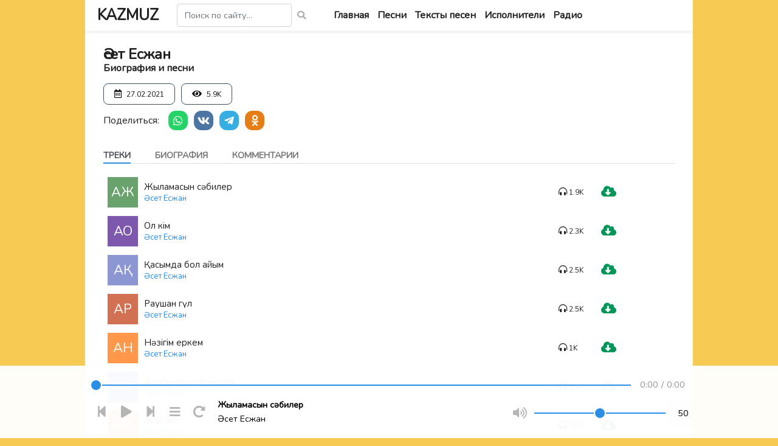

--- FILE ---
content_type: text/html; charset=UTF-8
request_url: https://kazmuz.kz/artist/set-eszhan
body_size: 4856
content:
<!doctype html>
<html lang="ru">
<head>
    <meta charset="utf-8">
    <meta name="viewport" content="width=device-width, initial-scale=1">
    <!-- CSRF Token -->
    <meta name="csrf-token" content="hj4bEcTBbbpIhzhlxH6Loi3Ld6hBu4qMiwhXaz34">
    <title>Биография и песни Әсет Есжан - KAZMUZ.KZ</title>
    <meta name="description" content="Биография и песни Әсет Есжан">

    <link rel="apple-touch-icon" sizes="57x57" href="/favicon/apple-icon-57x57.png">
    <link rel="apple-touch-icon" sizes="60x60" href="/favicon/apple-icon-60x60.png">
    <link rel="apple-touch-icon" sizes="72x72" href="/favicon/apple-icon-72x72.png">
    <link rel="apple-touch-icon" sizes="76x76" href="/favicon/apple-icon-76x76.png">
    <link rel="apple-touch-icon" sizes="114x114" href="/favicon/apple-icon-114x114.png">
    <link rel="apple-touch-icon" sizes="120x120" href="/favicon/apple-icon-120x120.png">
    <link rel="apple-touch-icon" sizes="144x144" href="/favicon/apple-icon-144x144.png">
    <link rel="apple-touch-icon" sizes="152x152" href="/favicon/apple-icon-152x152.png">
    <link rel="apple-touch-icon" sizes="180x180" href="/favicon/apple-icon-180x180.png">
    <link rel="icon" type="image/png" sizes="192x192"  href="/favicon/android-icon-192x192.png">
    <link rel="icon" type="image/png" sizes="32x32" href="/favicon/favicon-32x32.png">
    <link rel="icon" type="image/png" sizes="96x96" href="/favicon/favicon-96x96.png">
    <link rel="icon" type="image/png" sizes="16x16" href="/favicon/favicon-16x16.png">
    <link rel="manifest" href="/favicon/manifest.json">
    <meta name="msapplication-TileColor" content="#ffffff">
    <meta name="msapplication-TileImage" content="/favicon/ms-icon-144x144.png">
    <meta name="theme-color" content="#ffffff">

    <!-- Styles -->
    <link href="/css/app.css?id=8b3c5c0bbfc7d78eb265a122b05bc30d" rel="stylesheet">
    <link href="/css/template.css?id=4f19c78cf955e03c3297eb27f9486f7d" rel="stylesheet">
	<script src="https://kit.fontawesome.com/ac26461c99.js" crossorigin="anonymous"></script>
	
	<!-- Yandex.RTB -->
	<script>window.yaContextCb=window.yaContextCb||[]</script>
	<script src="https://yandex.ru/ads/system/context.js" async></script>
	
	<!-- Google Tag Manager -->
	<script>(function(w,d,s,l,i){w[l]=w[l]||[];w[l].push({'gtm.start':
	new Date().getTime(),event:'gtm.js'});var f=d.getElementsByTagName(s)[0],
	j=d.createElement(s),dl=l!='dataLayer'?'&l='+l:'';j.async=true;j.src=
	'https://www.googletagmanager.com/gtm.js?id='+i+dl;f.parentNode.insertBefore(j,f);
	})(window,document,'script','dataLayer','GTM-TCPT6P4');</script>
	<!-- End Google Tag Manager -->
	
	


	
</head>
<body class="artist">
    <div class="container basic-container">

        <div class="row align-items-center header">
    <div class="col-md-auto logo-block">
        
		 <a href="/" class="logo">
            KAZMUZ
        </a>
    </div>
    <div class="col-md-3">
        <form action="/search-res" class="search" method="POST">
    <input type="hidden" name="_token" value="hj4bEcTBbbpIhzhlxH6Loi3Ld6hBu4qMiwhXaz34">    <input type="text" class="form-control" placeholder="Поиск по сайту..." name="query" value="">
    <button type="submit"><i class="fas fa-search"></i></button>
</form>
    </div>
    <div class="col-md-auto">
        <div class="main-menu">
            <a href="/" class="menu-item">Главная</a>
            <a href="/tracks" class="menu-item">Песни</a>
            <a href="/lyrics" class="menu-item">Тексты песен</a>
            <a href="/artists" class="menu-item">Исполнители</a>
			<a href="/stations" class="menu-item">Радио</a>

			      
        </div>
		 
    </div>
</div>
<!-- Yandex.RTB R-A-2364272-3 -->
<div id="yandex_rtb_R-A-2364272-3"></div>
<script>
window.yaContextCb.push(() => {
    Ya.Context.AdvManager.render({
        "blockId": "R-A-2364272-3",
        "renderTo": "yandex_rtb_R-A-2364272-3"
    })
})
</script>

        <div class="row content justify-content-center">
            <div class="col-md-12">
                                        <div class="row artist-info">
                <div class=" col-md-12 ">
            <h1>
                Әсет Есжан
                <div class="seo-prefix-h1">Биография и песни </div>
            </h1>

            <div class="page-info">
    
            <div class="counters">
            <div class="info-item added_at"><i class="far fa-calendar-alt"></i> 27.02.2021</div>
            <div class="info-item views"><i class="fas fa-eye"></i>
                5.9K
            </div>
			
        </div>
    </div>

<div class="social-share">
    <div class="share-title">
        Поделиться:
    </div>
    <a href="#" class="share-item whatsapp" data-url="https://api.whatsapp.com/send?text=https://kazmuz.kz/artist/set-eszhan"><i class="fab fa-whatsapp"></i></a>
    <a href="#" class="share-item vk" data-url="https://vk.com/share.php?title=Әсет Есжан&amp;url=https://kazmuz.kz/artist/set-eszhan"><i class="fab fa-vk"></i></a>
    <a href="#" class="share-item telegram" data-url="https://telegram.me/share/url?url=https://kazmuz.kz/artist/set-eszhan"><i class="fab fa-telegram-plane"></i></a>
    <a href="#" class="share-item ok" data-url="https://connect.ok.ru/offer?title=Әсет Есжан&amp;url=https://kazmuz.kz/artist/set-eszhan"><i class="fab fa-odnoklassniki"></i></a>
</div>
        </div>
    </div>

    <ul class="nav nav-tabs">
        <li class="nav-item">
            <a class="nav-link active" data-toggle="tab" href="#tracks">Треки</a>
        </li>
        <li class="nav-item">
            <a class="nav-link" data-toggle="tab" href="#bio">Биография</a>
        </li>
        <li class="nav-item">
            <a class="nav-link" data-toggle="tab" href="#comments">Комментарии</a>
        </li>
    </ul>

    <div class="tab-content">
        <div class="tab-pane fade show active" id="tracks">
            <div class="tracks-list">
            <div class="track-item item" data-id="9570" data-title="Жыламасын сәбилер" data-artist="Әсет Есжан" data-artwork="">

                            <div class="image" style="background-color: #2e7d32b5">
                    <div class="play" onclick="justplay(9570);">
                        <i class="fas fa-play"></i>
                    </div>
                    <div class="letters">АЖ</div>
                    <div class="overlay"></div>
                </div>
                        <div class="title">
                <a href="/track/aset-eszan-zylamasyn-sabiler" class="track-title">Жыламасын сәбилер</a>
                                <a href="/artist/set-eszhan" class="artist-name">Әсет Есжан</a>
                            </div>
			
            <div class="views">
                <div class="img">
                    <i class="fas fa-headphones-alt"></i>
                </div>
                <div class="count">1.9K</div>
            </div>
            <div class="download">
                <form action="/track/aset-eszan-zylamasyn-sabiler" method="POST" target="_blank">
    <input type="hidden" name="_token" value="hj4bEcTBbbpIhzhlxH6Loi3Ld6hBu4qMiwhXaz34">    <button type="submit" class="btn-download"><i class="fas fa-cloud-download-alt"></i> <span>Скачать</span> </button>
</form>
            </div>
        </div>
            <div class="track-item item" data-id="9788" data-title="Ол кім" data-artist="Әсет Есжан" data-artwork="">

                            <div class="image" style="background-color: #4a148cb5">
                    <div class="play" onclick="justplay(9788);">
                        <i class="fas fa-play"></i>
                    </div>
                    <div class="letters">АО</div>
                    <div class="overlay"></div>
                </div>
                        <div class="title">
                <a href="/track/aset-eszan-ol-kim" class="track-title">Ол кім</a>
                                <a href="/artist/set-eszhan" class="artist-name">Әсет Есжан</a>
                            </div>
			
            <div class="views">
                <div class="img">
                    <i class="fas fa-headphones-alt"></i>
                </div>
                <div class="count">2.3K</div>
            </div>
            <div class="download">
                <form action="/track/aset-eszan-ol-kim" method="POST" target="_blank">
    <input type="hidden" name="_token" value="hj4bEcTBbbpIhzhlxH6Loi3Ld6hBu4qMiwhXaz34">    <button type="submit" class="btn-download"><i class="fas fa-cloud-download-alt"></i> <span>Скачать</span> </button>
</form>
            </div>
        </div>
            <div class="track-item item" data-id="11583" data-title="Қасымда бол айым" data-artist="Әсет Есжан" data-artwork="">

                            <div class="image" style="background-color: #5c6bc0b5">
                    <div class="play" onclick="justplay(11583);">
                        <i class="fas fa-play"></i>
                    </div>
                    <div class="letters">АҚ</div>
                    <div class="overlay"></div>
                </div>
                        <div class="title">
                <a href="/track/aset-eszan-qasymda-bol-aiym" class="track-title">Қасымда бол айым</a>
                                <a href="/artist/set-eszhan" class="artist-name">Әсет Есжан</a>
                            </div>
			
            <div class="views">
                <div class="img">
                    <i class="fas fa-headphones-alt"></i>
                </div>
                <div class="count">2.5K</div>
            </div>
            <div class="download">
                <form action="/track/aset-eszan-qasymda-bol-aiym" method="POST" target="_blank">
    <input type="hidden" name="_token" value="hj4bEcTBbbpIhzhlxH6Loi3Ld6hBu4qMiwhXaz34">    <button type="submit" class="btn-download"><i class="fas fa-cloud-download-alt"></i> <span>Скачать</span> </button>
</form>
            </div>
        </div>
            <div class="track-item item" data-id="13042" data-title="Раушан гүл" data-artist="Әсет Есжан" data-artwork="">

                            <div class="image" style="background-color: #bf360cb5">
                    <div class="play" onclick="justplay(13042);">
                        <i class="fas fa-play"></i>
                    </div>
                    <div class="letters">АР</div>
                    <div class="overlay"></div>
                </div>
                        <div class="title">
                <a href="/track/aset-eszan-rausan-gul" class="track-title">Раушан гүл</a>
                                <a href="/artist/set-eszhan" class="artist-name">Әсет Есжан</a>
                            </div>
			
            <div class="views">
                <div class="img">
                    <i class="fas fa-headphones-alt"></i>
                </div>
                <div class="count">2.5K</div>
            </div>
            <div class="download">
                <form action="/track/aset-eszan-rausan-gul" method="POST" target="_blank">
    <input type="hidden" name="_token" value="hj4bEcTBbbpIhzhlxH6Loi3Ld6hBu4qMiwhXaz34">    <button type="submit" class="btn-download"><i class="fas fa-cloud-download-alt"></i> <span>Скачать</span> </button>
</form>
            </div>
        </div>
            <div class="track-item item" data-id="18626" data-title="Нәзігім еркем " data-artist="Әсет Есжан" data-artwork="">

                            <div class="image" style="background-color: #ff6f00b5">
                    <div class="play" onclick="justplay(18626);">
                        <i class="fas fa-play"></i>
                    </div>
                    <div class="letters">АН</div>
                    <div class="overlay"></div>
                </div>
                        <div class="title">
                <a href="/track/aset-eszan-nazigim-erkem" class="track-title">Нәзігім еркем </a>
                                <a href="/artist/set-eszhan" class="artist-name">Әсет Есжан</a>
                            </div>
			
            <div class="views">
                <div class="img">
                    <i class="fas fa-headphones-alt"></i>
                </div>
                <div class="count">1K</div>
            </div>
            <div class="download">
                <form action="/track/aset-eszan-nazigim-erkem" method="POST" target="_blank">
    <input type="hidden" name="_token" value="hj4bEcTBbbpIhzhlxH6Loi3Ld6hBu4qMiwhXaz34">    <button type="submit" class="btn-download"><i class="fas fa-cloud-download-alt"></i> <span>Скачать</span> </button>
</form>
            </div>
        </div>
            <div class="track-item item" data-id="18692" data-title="Ауылымды сағындым " data-artist="Әсет Есжан" data-artwork="">

                            <div class="image" style="background-color: #3949abb5">
                    <div class="play" onclick="justplay(18692);">
                        <i class="fas fa-play"></i>
                    </div>
                    <div class="letters">АА</div>
                    <div class="overlay"></div>
                </div>
                        <div class="title">
                <a href="/track/aset-eszan-auylymdy-sagyndym" class="track-title">Ауылымды сағындым </a>
                                <a href="/artist/set-eszhan" class="artist-name">Әсет Есжан</a>
                            </div>
			
            <div class="views">
                <div class="img">
                    <i class="fas fa-headphones-alt"></i>
                </div>
                <div class="count">2.4K</div>
            </div>
            <div class="download">
                <form action="/track/aset-eszan-auylymdy-sagyndym" method="POST" target="_blank">
    <input type="hidden" name="_token" value="hj4bEcTBbbpIhzhlxH6Loi3Ld6hBu4qMiwhXaz34">    <button type="submit" class="btn-download"><i class="fas fa-cloud-download-alt"></i> <span>Скачать</span> </button>
</form>
            </div>
        </div>
            <div class="track-item item" data-id="19325" data-title="Жан аға" data-artist="Әсет Есжан" data-artwork="">

                            <div class="image" style="background-color: #ff6f00b5">
                    <div class="play" onclick="justplay(19325);">
                        <i class="fas fa-play"></i>
                    </div>
                    <div class="letters">АЖ</div>
                    <div class="overlay"></div>
                </div>
                        <div class="title">
                <a href="/track/set-eszhan-zhan-ag-a" class="track-title">Жан аға</a>
                                <a href="/artist/set-eszhan" class="artist-name">Әсет Есжан</a>
                            </div>
			
            <div class="views">
                <div class="img">
                    <i class="fas fa-headphones-alt"></i>
                </div>
                <div class="count">353</div>
            </div>
            <div class="download">
                <form action="/track/set-eszhan-zhan-ag-a" method="POST" target="_blank">
    <input type="hidden" name="_token" value="hj4bEcTBbbpIhzhlxH6Loi3Ld6hBu4qMiwhXaz34">    <button type="submit" class="btn-download"><i class="fas fa-cloud-download-alt"></i> <span>Скачать</span> </button>
</form>
            </div>
        </div>
            <div class="track-item item" data-id="22566" data-title="Қара далам-ай!" data-artist="Әсет Есжан" data-artwork="">

                            <div class="image" style="background-color: #6a1b9ab5">
                    <div class="play" onclick="justplay(22566);">
                        <i class="fas fa-play"></i>
                    </div>
                    <div class="letters">АҚ</div>
                    <div class="overlay"></div>
                </div>
                        <div class="title">
                <a href="/track/set-eszhan-k-ara-dalam-ai" class="track-title">Қара далам-ай!</a>
                                <a href="/artist/set-eszhan" class="artist-name">Әсет Есжан</a>
                            </div>
			
            <div class="views">
                <div class="img">
                    <i class="fas fa-headphones-alt"></i>
                </div>
                <div class="count">295</div>
            </div>
            <div class="download">
                <form action="/track/set-eszhan-k-ara-dalam-ai" method="POST" target="_blank">
    <input type="hidden" name="_token" value="hj4bEcTBbbpIhzhlxH6Loi3Ld6hBu4qMiwhXaz34">    <button type="submit" class="btn-download"><i class="fas fa-cloud-download-alt"></i> <span>Скачать</span> </button>
</form>
            </div>
        </div>
            <div class="track-item item" data-id="22941" data-title="Миллионер" data-artist="Әсет Есжан" data-artwork="">

                            <div class="image" style="background-color: #5c6bc0b5">
                    <div class="play" onclick="justplay(22941);">
                        <i class="fas fa-play"></i>
                    </div>
                    <div class="letters">АМ</div>
                    <div class="overlay"></div>
                </div>
                        <div class="title">
                <a href="/track/set-eszhan-millioner" class="track-title">Миллионер</a>
                                <a href="/artist/set-eszhan" class="artist-name">Әсет Есжан</a>
                            </div>
			
            <div class="views">
                <div class="img">
                    <i class="fas fa-headphones-alt"></i>
                </div>
                <div class="count">384</div>
            </div>
            <div class="download">
                <form action="/track/set-eszhan-millioner" method="POST" target="_blank">
    <input type="hidden" name="_token" value="hj4bEcTBbbpIhzhlxH6Loi3Ld6hBu4qMiwhXaz34">    <button type="submit" class="btn-download"><i class="fas fa-cloud-download-alt"></i> <span>Скачать</span> </button>
</form>
            </div>
        </div>
            <div class="track-item item" data-id="22942" data-title="Қызыл алма" data-artist="Әсет Есжан" data-artwork="">

                            <div class="image" style="background-color: #9c27b0b5">
                    <div class="play" onclick="justplay(22942);">
                        <i class="fas fa-play"></i>
                    </div>
                    <div class="letters">АҚ</div>
                    <div class="overlay"></div>
                </div>
                        <div class="title">
                <a href="/track/set-eszhan-k-yzyl-alma" class="track-title">Қызыл алма</a>
                                <a href="/artist/set-eszhan" class="artist-name">Әсет Есжан</a>
                            </div>
			
            <div class="views">
                <div class="img">
                    <i class="fas fa-headphones-alt"></i>
                </div>
                <div class="count">440</div>
            </div>
            <div class="download">
                <form action="/track/set-eszhan-k-yzyl-alma" method="POST" target="_blank">
    <input type="hidden" name="_token" value="hj4bEcTBbbpIhzhlxH6Loi3Ld6hBu4qMiwhXaz34">    <button type="submit" class="btn-download"><i class="fas fa-cloud-download-alt"></i> <span>Скачать</span> </button>
</form>
            </div>
        </div>
            <div class="track-item item" data-id="22943" data-title="Ғажайып махаббат" data-artist="Әсет Есжан" data-artwork="">

                            <div class="image" style="background-color: #aa00ffb5">
                    <div class="play" onclick="justplay(22943);">
                        <i class="fas fa-play"></i>
                    </div>
                    <div class="letters">АҒ</div>
                    <div class="overlay"></div>
                </div>
                        <div class="title">
                <a href="/track/set-eszhan-g-azhaiyp-makhabbat" class="track-title">Ғажайып махаббат</a>
                                <a href="/artist/set-eszhan" class="artist-name">Әсет Есжан</a>
                            </div>
			
            <div class="views">
                <div class="img">
                    <i class="fas fa-headphones-alt"></i>
                </div>
                <div class="count">254</div>
            </div>
            <div class="download">
                <form action="/track/set-eszhan-g-azhaiyp-makhabbat" method="POST" target="_blank">
    <input type="hidden" name="_token" value="hj4bEcTBbbpIhzhlxH6Loi3Ld6hBu4qMiwhXaz34">    <button type="submit" class="btn-download"><i class="fas fa-cloud-download-alt"></i> <span>Скачать</span> </button>
</form>
            </div>
        </div>
            <div class="track-item item" data-id="22944" data-title="Жүрек іздейді" data-artist="Әсет Есжан" data-artwork="">

                            <div class="image" style="background-color: #4527a0b5">
                    <div class="play" onclick="justplay(22944);">
                        <i class="fas fa-play"></i>
                    </div>
                    <div class="letters">АЖ</div>
                    <div class="overlay"></div>
                </div>
                        <div class="title">
                <a href="/track/set-eszhan-zhurek-izdeidi" class="track-title">Жүрек іздейді</a>
                                <a href="/artist/set-eszhan" class="artist-name">Әсет Есжан</a>
                            </div>
			
            <div class="views">
                <div class="img">
                    <i class="fas fa-headphones-alt"></i>
                </div>
                <div class="count">384</div>
            </div>
            <div class="download">
                <form action="/track/set-eszhan-zhurek-izdeidi" method="POST" target="_blank">
    <input type="hidden" name="_token" value="hj4bEcTBbbpIhzhlxH6Loi3Ld6hBu4qMiwhXaz34">    <button type="submit" class="btn-download"><i class="fas fa-cloud-download-alt"></i> <span>Скачать</span> </button>
</form>
            </div>
        </div>
            <div class="track-item item" data-id="24141" data-title="Кездейсоқ кездесу (2019)" data-artist="Әсет Есжан" data-artwork="">

                            <div class="image" style="background-color: #4527a0b5">
                    <div class="play" onclick="justplay(24141);">
                        <i class="fas fa-play"></i>
                    </div>
                    <div class="letters">АК</div>
                    <div class="overlay"></div>
                </div>
                        <div class="title">
                <a href="/track/set-eszhan-kezdeisok-kezdesu-2019" class="track-title">Кездейсоқ кездесу (2019)</a>
                                <a href="/artist/set-eszhan" class="artist-name">Әсет Есжан</a>
                            </div>
			
            <div class="views">
                <div class="img">
                    <i class="fas fa-headphones-alt"></i>
                </div>
                <div class="count">268</div>
            </div>
            <div class="download">
                <form action="/track/set-eszhan-kezdeisok-kezdesu-2019" method="POST" target="_blank">
    <input type="hidden" name="_token" value="hj4bEcTBbbpIhzhlxH6Loi3Ld6hBu4qMiwhXaz34">    <button type="submit" class="btn-download"><i class="fas fa-cloud-download-alt"></i> <span>Скачать</span> </button>
</form>
            </div>
        </div>
            <div class="track-item item" data-id="24808" data-title="Нәзігім еркем (2017)" data-artist="Әсет Есжан" data-artwork="">

                            <div class="image" style="background-color: #2e7d32b5">
                    <div class="play" onclick="justplay(24808);">
                        <i class="fas fa-play"></i>
                    </div>
                    <div class="letters">АН</div>
                    <div class="overlay"></div>
                </div>
                        <div class="title">
                <a href="/track/set-eszhan-n-zigim-erkem-2017" class="track-title">Нәзігім еркем (2017)</a>
                                <a href="/artist/set-eszhan" class="artist-name">Әсет Есжан</a>
                            </div>
			
            <div class="views">
                <div class="img">
                    <i class="fas fa-headphones-alt"></i>
                </div>
                <div class="count">266</div>
            </div>
            <div class="download">
                <form action="/track/set-eszhan-n-zigim-erkem-2017" method="POST" target="_blank">
    <input type="hidden" name="_token" value="hj4bEcTBbbpIhzhlxH6Loi3Ld6hBu4qMiwhXaz34">    <button type="submit" class="btn-download"><i class="fas fa-cloud-download-alt"></i> <span>Скачать</span> </button>
</form>
            </div>
        </div>
            <div class="track-item item" data-id="36502" data-title="Дүр қамшы" data-artist="Әсет Есжан" data-artwork="">

                            <div class="image" style="background-color: #ba68c8b5">
                    <div class="play" onclick="justplay(36502);">
                        <i class="fas fa-play"></i>
                    </div>
                    <div class="letters">АД</div>
                    <div class="overlay"></div>
                </div>
                        <div class="title">
                <a href="/track/set-eszhan-dur-k-amshy" class="track-title">Дүр қамшы</a>
                                <a href="/artist/set-eszhan" class="artist-name">Әсет Есжан</a>
                            </div>
			
            <div class="views">
                <div class="img">
                    <i class="fas fa-headphones-alt"></i>
                </div>
                <div class="count">762</div>
            </div>
            <div class="download">
                <form action="/track/set-eszhan-dur-k-amshy" method="POST" target="_blank">
    <input type="hidden" name="_token" value="hj4bEcTBbbpIhzhlxH6Loi3Ld6hBu4qMiwhXaz34">    <button type="submit" class="btn-download"><i class="fas fa-cloud-download-alt"></i> <span>Скачать</span> </button>
</form>
            </div>
        </div>
            <div class="track-item item" data-id="38347" data-title="Ай ару" data-artist="Әсет Есжан" data-artwork="">

                            <div class="image" style="background-color: #9c27b0b5">
                    <div class="play" onclick="justplay(38347);">
                        <i class="fas fa-play"></i>
                    </div>
                    <div class="letters">АА</div>
                    <div class="overlay"></div>
                </div>
                        <div class="title">
                <a href="/track/set-eszhan-ai-aru" class="track-title">Ай ару</a>
                                <a href="/artist/set-eszhan" class="artist-name">Әсет Есжан</a>
                            </div>
			
            <div class="views">
                <div class="img">
                    <i class="fas fa-headphones-alt"></i>
                </div>
                <div class="count">145</div>
            </div>
            <div class="download">
                <form action="/track/set-eszhan-ai-aru" method="POST" target="_blank">
    <input type="hidden" name="_token" value="hj4bEcTBbbpIhzhlxH6Loi3Ld6hBu4qMiwhXaz34">    <button type="submit" class="btn-download"><i class="fas fa-cloud-download-alt"></i> <span>Скачать</span> </button>
</form>
            </div>
        </div>
            <div class="track-item item" data-id="39492" data-title="FARIZA" data-artist="Әсет Есжан" data-artwork="">

                            <div class="image" style="background-color: #2e7d32b5">
                    <div class="play" onclick="justplay(39492);">
                        <i class="fas fa-play"></i>
                    </div>
                    <div class="letters">АF</div>
                    <div class="overlay"></div>
                </div>
                        <div class="title">
                <a href="/track/set-eszhan-fariza" class="track-title">FARIZA</a>
                                <a href="/artist/set-eszhan" class="artist-name">Әсет Есжан</a>
                            </div>
			
            <div class="views">
                <div class="img">
                    <i class="fas fa-headphones-alt"></i>
                </div>
                <div class="count">160</div>
            </div>
            <div class="download">
                <form action="/track/set-eszhan-fariza" method="POST" target="_blank">
    <input type="hidden" name="_token" value="hj4bEcTBbbpIhzhlxH6Loi3Ld6hBu4qMiwhXaz34">    <button type="submit" class="btn-download"><i class="fas fa-cloud-download-alt"></i> <span>Скачать</span> </button>
</form>
            </div>
        </div>
            <div class="track-item item" data-id="39493" data-title="ANA" data-artist="Әсет Есжан" data-artwork="">

                            <div class="image" style="background-color: #3949abb5">
                    <div class="play" onclick="justplay(39493);">
                        <i class="fas fa-play"></i>
                    </div>
                    <div class="letters">АA</div>
                    <div class="overlay"></div>
                </div>
                        <div class="title">
                <a href="/track/set-eszhan-ana" class="track-title">ANA</a>
                                <a href="/artist/set-eszhan" class="artist-name">Әсет Есжан</a>
                            </div>
			
            <div class="views">
                <div class="img">
                    <i class="fas fa-headphones-alt"></i>
                </div>
                <div class="count">163</div>
            </div>
            <div class="download">
                <form action="/track/set-eszhan-ana" method="POST" target="_blank">
    <input type="hidden" name="_token" value="hj4bEcTBbbpIhzhlxH6Loi3Ld6hBu4qMiwhXaz34">    <button type="submit" class="btn-download"><i class="fas fa-cloud-download-alt"></i> <span>Скачать</span> </button>
</form>
            </div>
        </div>
            <div class="track-item item" data-id="44739" data-title="DUR QAMSHY [jaña nusqa]" data-artist="Әсет Есжан" data-artwork="">

                            <div class="image" style="background-color: #4a148cb5">
                    <div class="play" onclick="justplay(44739);">
                        <i class="fas fa-play"></i>
                    </div>
                    <div class="letters">АD</div>
                    <div class="overlay"></div>
                </div>
                        <div class="title">
                <a href="/track/set-eszhan-dur-qamshy-jana-nusqa" class="track-title">DUR QAMSHY [jaña nusqa]</a>
                                <a href="/artist/set-eszhan" class="artist-name">Әсет Есжан</a>
                            </div>
			
            <div class="views">
                <div class="img">
                    <i class="fas fa-headphones-alt"></i>
                </div>
                <div class="count">8</div>
            </div>
            <div class="download">
                <form action="/track/set-eszhan-dur-qamshy-jana-nusqa" method="POST" target="_blank">
    <input type="hidden" name="_token" value="hj4bEcTBbbpIhzhlxH6Loi3Ld6hBu4qMiwhXaz34">    <button type="submit" class="btn-download"><i class="fas fa-cloud-download-alt"></i> <span>Скачать</span> </button>
</form>
            </div>
        </div>
    	
</div>
        </div>
        <div class="tab-pane fade" id="bio">
            <div class="biography"></div>
        </div>
        <div class="tab-pane fade" id="comments">
            <h3>Комментарии:</h3>
<div class="comments">
    <div class="comment new-comment">
        <form action="/comment/save" method="POST">
            <input type="hidden" name="_token" value="hj4bEcTBbbpIhzhlxH6Loi3Ld6hBu4qMiwhXaz34">            <input type="hidden" name="model_type" value="artists">
            <input type="hidden" name="model_id" value="1723">

            <div class="form-group">
                <input type="text" class="form-control" placeholder="Ваше имя" name="name" required>
            </div>
            <div class="form-group">
                <textarea class="form-control" rows="2" placeholder="Ваш комментарий" name="text" required></textarea>
            </div>
            <script src="https://www.google.com/recaptcha/api.js?render=6LfDFMYaAAAAAJNSe0dODNcf2p-IoYqc_FUfygKy"></script>
            <input type="hidden" name="g-recaptcha-response" id="g-recaptcha-response-697029631cc6b"><script>
  grecaptcha.ready(function() {
      grecaptcha.execute('6LfDFMYaAAAAAJNSe0dODNcf2p-IoYqc_FUfygKy', {action: 'comment'}).then(function(token) {
         document.getElementById('g-recaptcha-response-697029631cc6b').value = token;
      });
  });
  </script>
            <button type="submit" class="btn btn-sm btn-success btn-save" data-text="Отправить">Отправить</button>
        </form>
    </div>
    </div>
        </div>
		    </div>
            </div>
        </div>
		

		
		
		
		
        <div class="footer">
			
            <div class="copyright">
                Copyright © 2010-2026 Музыкальный портал Казахстана
                <br>
                <!--LiveInternet counter-->
                    <a href="https://www.liveinternet.ru/click"
                    target="_blank"><img id="licntF9CA" width="88" height="31" style="border:0"
                    title="LiveInternet: показано число просмотров за 24 часа, посетителей за 24 часа и за сегодня"
                    src="[data-uri]"
                    alt=""/></a><script>(function(d,s){d.getElementById("licntF9CA").src=
                    "https://counter.yadro.ru/hit?t14.6;r"+escape(d.referrer)+
                    ((typeof(s)=="undefined")?"":";s"+s.width+"*"+s.height+"*"+
                    (s.colorDepth?s.colorDepth:s.pixelDepth))+";u"+escape(d.URL)+
                    ";h"+escape(d.title.substring(0,150))+";"+Math.random()})
                    (document,screen)</script>
                <!--/LiveInternet-->
				
				
				
            </div>
            <div class="footer-menu">
                <a href="/article/terms" class="fm-item">Условия использования сайта</a> |
                <a href="mailto:kazmuz.office@gmail.com" class="fm-item">Почта</a>
				<a href="http://t.me/naiman_f" class="fa-brands fa-telegram fa-xl" style="color: #000000;"></a>
            </div>
			
        </div>

    </div>

    <div class="player display-none">
    <div class="head" style="display: none">
        <div class="show_song_no">
            <p id="present">1</p>
            <p>/</p>
            <p id="total">5</p>
        </div>
    </div>

    <div class="right">

        <img id="track_image" style="display: none" />

        <div class="sound_list" hidden>
            <div id="jplayer_playlist" class="jp-playlist playlist clearfix">
                <span class="close">&times;</span>
                <ol class="playlist_ol"></ol>
            </div>
        </div>

        <div class="duration-block">

            <div class="duration">
                <input type="range" min="0" max="100" value="0" id="duration_slider" oninput="change_duration()" onchange="change_duration()" />
            </div>

            <div class="duration_meter">
                <div id="current_time">0:00</div> /
                <div id="duration_time">0:00</div>
            </div>

        </div>

        <div class="actions">
            <div class="actions-track">
                <div class="middle">
                    <button onclick="previous_song()" id="pre">
                        <i class="fa fa-step-backward" aria-hidden="true"></i>
                    </button>
                    <button onclick="justplay()" id="play"><i class="fa fa-play" aria-hidden="true"></i></button>
                    <button onclick="next_song()" id="next">
                        <i class="fa fa-step-forward" aria-hidden="true"></i>
                    </button>
                    <button id="burger">
                        <i class="fa fa-bars"></i>
                    </button>
                    <button id="auto" onclick="autoplay_switch()">
                        <i class="fas fa-redo-alt"></i>
                    </button>
                </div>

                <div class="track-data">
                    <div id="title"></div>
                    <div id="artist"></div>
                </div>
            </div>


            <div class="volume">
                <i class="fa fa-volume-up" aria-hidden="true" onclick="mute_sound()" id="volume_icon"></i>
                <input type="range" min="0" max="100" value="50" oninput="volume_change()" onchange="volume_change()" id="volume" />
                <div id="volume_show">50</div>
            </div>

        </div>
    </div>
</div>

    
    <!-- Scripts -->

    <script>
        const _CSRF = document.querySelector('meta[name="csrf-token"]').content
        const _CURRENT_PAGE = 'artist'
         const _ADMIN = false;     </script>

    <script defer src="/js/app.js?id=8a91bdc8bf1f60dbd6986623b645d8a5" defer></script>
    <script defer src="/plugins/player/player.js?v=1722933414" defer></script>
	<!--pushprofit-->
	<script async src="https://qaik1opepc.ru/1005520/77f14be4bcf770bfb7acf025f0814847af3d4d77.js"></script>
	

	<!-- Google Tag Manager (noscript) -->
	<noscript><iframe src="https://www.googletagmanager.com/ns.html?id=GTM-TCPT6P4"
	height="0" width="0" style="display:none;visibility:hidden"></iframe></noscript>
	<!-- End Google Tag Manager (noscript) -->
	
	


	


<!-- Yandex.RTB R-A-2364272-4 -->
<script>window.yaContextCb.push(()=>{
	Ya.Context.AdvManager.render({
		"blockId": "R-A-2364272-4",
		"type": "topAd"
	})
})
</script>
	
	

</body>
</html>


--- FILE ---
content_type: text/html; charset=utf-8
request_url: https://www.google.com/recaptcha/api2/anchor?ar=1&k=6LfDFMYaAAAAAJNSe0dODNcf2p-IoYqc_FUfygKy&co=aHR0cHM6Ly9rYXptdXoua3o6NDQz&hl=en&v=PoyoqOPhxBO7pBk68S4YbpHZ&size=invisible&anchor-ms=20000&execute-ms=30000&cb=n662cx3dllom
body_size: 48667
content:
<!DOCTYPE HTML><html dir="ltr" lang="en"><head><meta http-equiv="Content-Type" content="text/html; charset=UTF-8">
<meta http-equiv="X-UA-Compatible" content="IE=edge">
<title>reCAPTCHA</title>
<style type="text/css">
/* cyrillic-ext */
@font-face {
  font-family: 'Roboto';
  font-style: normal;
  font-weight: 400;
  font-stretch: 100%;
  src: url(//fonts.gstatic.com/s/roboto/v48/KFO7CnqEu92Fr1ME7kSn66aGLdTylUAMa3GUBHMdazTgWw.woff2) format('woff2');
  unicode-range: U+0460-052F, U+1C80-1C8A, U+20B4, U+2DE0-2DFF, U+A640-A69F, U+FE2E-FE2F;
}
/* cyrillic */
@font-face {
  font-family: 'Roboto';
  font-style: normal;
  font-weight: 400;
  font-stretch: 100%;
  src: url(//fonts.gstatic.com/s/roboto/v48/KFO7CnqEu92Fr1ME7kSn66aGLdTylUAMa3iUBHMdazTgWw.woff2) format('woff2');
  unicode-range: U+0301, U+0400-045F, U+0490-0491, U+04B0-04B1, U+2116;
}
/* greek-ext */
@font-face {
  font-family: 'Roboto';
  font-style: normal;
  font-weight: 400;
  font-stretch: 100%;
  src: url(//fonts.gstatic.com/s/roboto/v48/KFO7CnqEu92Fr1ME7kSn66aGLdTylUAMa3CUBHMdazTgWw.woff2) format('woff2');
  unicode-range: U+1F00-1FFF;
}
/* greek */
@font-face {
  font-family: 'Roboto';
  font-style: normal;
  font-weight: 400;
  font-stretch: 100%;
  src: url(//fonts.gstatic.com/s/roboto/v48/KFO7CnqEu92Fr1ME7kSn66aGLdTylUAMa3-UBHMdazTgWw.woff2) format('woff2');
  unicode-range: U+0370-0377, U+037A-037F, U+0384-038A, U+038C, U+038E-03A1, U+03A3-03FF;
}
/* math */
@font-face {
  font-family: 'Roboto';
  font-style: normal;
  font-weight: 400;
  font-stretch: 100%;
  src: url(//fonts.gstatic.com/s/roboto/v48/KFO7CnqEu92Fr1ME7kSn66aGLdTylUAMawCUBHMdazTgWw.woff2) format('woff2');
  unicode-range: U+0302-0303, U+0305, U+0307-0308, U+0310, U+0312, U+0315, U+031A, U+0326-0327, U+032C, U+032F-0330, U+0332-0333, U+0338, U+033A, U+0346, U+034D, U+0391-03A1, U+03A3-03A9, U+03B1-03C9, U+03D1, U+03D5-03D6, U+03F0-03F1, U+03F4-03F5, U+2016-2017, U+2034-2038, U+203C, U+2040, U+2043, U+2047, U+2050, U+2057, U+205F, U+2070-2071, U+2074-208E, U+2090-209C, U+20D0-20DC, U+20E1, U+20E5-20EF, U+2100-2112, U+2114-2115, U+2117-2121, U+2123-214F, U+2190, U+2192, U+2194-21AE, U+21B0-21E5, U+21F1-21F2, U+21F4-2211, U+2213-2214, U+2216-22FF, U+2308-230B, U+2310, U+2319, U+231C-2321, U+2336-237A, U+237C, U+2395, U+239B-23B7, U+23D0, U+23DC-23E1, U+2474-2475, U+25AF, U+25B3, U+25B7, U+25BD, U+25C1, U+25CA, U+25CC, U+25FB, U+266D-266F, U+27C0-27FF, U+2900-2AFF, U+2B0E-2B11, U+2B30-2B4C, U+2BFE, U+3030, U+FF5B, U+FF5D, U+1D400-1D7FF, U+1EE00-1EEFF;
}
/* symbols */
@font-face {
  font-family: 'Roboto';
  font-style: normal;
  font-weight: 400;
  font-stretch: 100%;
  src: url(//fonts.gstatic.com/s/roboto/v48/KFO7CnqEu92Fr1ME7kSn66aGLdTylUAMaxKUBHMdazTgWw.woff2) format('woff2');
  unicode-range: U+0001-000C, U+000E-001F, U+007F-009F, U+20DD-20E0, U+20E2-20E4, U+2150-218F, U+2190, U+2192, U+2194-2199, U+21AF, U+21E6-21F0, U+21F3, U+2218-2219, U+2299, U+22C4-22C6, U+2300-243F, U+2440-244A, U+2460-24FF, U+25A0-27BF, U+2800-28FF, U+2921-2922, U+2981, U+29BF, U+29EB, U+2B00-2BFF, U+4DC0-4DFF, U+FFF9-FFFB, U+10140-1018E, U+10190-1019C, U+101A0, U+101D0-101FD, U+102E0-102FB, U+10E60-10E7E, U+1D2C0-1D2D3, U+1D2E0-1D37F, U+1F000-1F0FF, U+1F100-1F1AD, U+1F1E6-1F1FF, U+1F30D-1F30F, U+1F315, U+1F31C, U+1F31E, U+1F320-1F32C, U+1F336, U+1F378, U+1F37D, U+1F382, U+1F393-1F39F, U+1F3A7-1F3A8, U+1F3AC-1F3AF, U+1F3C2, U+1F3C4-1F3C6, U+1F3CA-1F3CE, U+1F3D4-1F3E0, U+1F3ED, U+1F3F1-1F3F3, U+1F3F5-1F3F7, U+1F408, U+1F415, U+1F41F, U+1F426, U+1F43F, U+1F441-1F442, U+1F444, U+1F446-1F449, U+1F44C-1F44E, U+1F453, U+1F46A, U+1F47D, U+1F4A3, U+1F4B0, U+1F4B3, U+1F4B9, U+1F4BB, U+1F4BF, U+1F4C8-1F4CB, U+1F4D6, U+1F4DA, U+1F4DF, U+1F4E3-1F4E6, U+1F4EA-1F4ED, U+1F4F7, U+1F4F9-1F4FB, U+1F4FD-1F4FE, U+1F503, U+1F507-1F50B, U+1F50D, U+1F512-1F513, U+1F53E-1F54A, U+1F54F-1F5FA, U+1F610, U+1F650-1F67F, U+1F687, U+1F68D, U+1F691, U+1F694, U+1F698, U+1F6AD, U+1F6B2, U+1F6B9-1F6BA, U+1F6BC, U+1F6C6-1F6CF, U+1F6D3-1F6D7, U+1F6E0-1F6EA, U+1F6F0-1F6F3, U+1F6F7-1F6FC, U+1F700-1F7FF, U+1F800-1F80B, U+1F810-1F847, U+1F850-1F859, U+1F860-1F887, U+1F890-1F8AD, U+1F8B0-1F8BB, U+1F8C0-1F8C1, U+1F900-1F90B, U+1F93B, U+1F946, U+1F984, U+1F996, U+1F9E9, U+1FA00-1FA6F, U+1FA70-1FA7C, U+1FA80-1FA89, U+1FA8F-1FAC6, U+1FACE-1FADC, U+1FADF-1FAE9, U+1FAF0-1FAF8, U+1FB00-1FBFF;
}
/* vietnamese */
@font-face {
  font-family: 'Roboto';
  font-style: normal;
  font-weight: 400;
  font-stretch: 100%;
  src: url(//fonts.gstatic.com/s/roboto/v48/KFO7CnqEu92Fr1ME7kSn66aGLdTylUAMa3OUBHMdazTgWw.woff2) format('woff2');
  unicode-range: U+0102-0103, U+0110-0111, U+0128-0129, U+0168-0169, U+01A0-01A1, U+01AF-01B0, U+0300-0301, U+0303-0304, U+0308-0309, U+0323, U+0329, U+1EA0-1EF9, U+20AB;
}
/* latin-ext */
@font-face {
  font-family: 'Roboto';
  font-style: normal;
  font-weight: 400;
  font-stretch: 100%;
  src: url(//fonts.gstatic.com/s/roboto/v48/KFO7CnqEu92Fr1ME7kSn66aGLdTylUAMa3KUBHMdazTgWw.woff2) format('woff2');
  unicode-range: U+0100-02BA, U+02BD-02C5, U+02C7-02CC, U+02CE-02D7, U+02DD-02FF, U+0304, U+0308, U+0329, U+1D00-1DBF, U+1E00-1E9F, U+1EF2-1EFF, U+2020, U+20A0-20AB, U+20AD-20C0, U+2113, U+2C60-2C7F, U+A720-A7FF;
}
/* latin */
@font-face {
  font-family: 'Roboto';
  font-style: normal;
  font-weight: 400;
  font-stretch: 100%;
  src: url(//fonts.gstatic.com/s/roboto/v48/KFO7CnqEu92Fr1ME7kSn66aGLdTylUAMa3yUBHMdazQ.woff2) format('woff2');
  unicode-range: U+0000-00FF, U+0131, U+0152-0153, U+02BB-02BC, U+02C6, U+02DA, U+02DC, U+0304, U+0308, U+0329, U+2000-206F, U+20AC, U+2122, U+2191, U+2193, U+2212, U+2215, U+FEFF, U+FFFD;
}
/* cyrillic-ext */
@font-face {
  font-family: 'Roboto';
  font-style: normal;
  font-weight: 500;
  font-stretch: 100%;
  src: url(//fonts.gstatic.com/s/roboto/v48/KFO7CnqEu92Fr1ME7kSn66aGLdTylUAMa3GUBHMdazTgWw.woff2) format('woff2');
  unicode-range: U+0460-052F, U+1C80-1C8A, U+20B4, U+2DE0-2DFF, U+A640-A69F, U+FE2E-FE2F;
}
/* cyrillic */
@font-face {
  font-family: 'Roboto';
  font-style: normal;
  font-weight: 500;
  font-stretch: 100%;
  src: url(//fonts.gstatic.com/s/roboto/v48/KFO7CnqEu92Fr1ME7kSn66aGLdTylUAMa3iUBHMdazTgWw.woff2) format('woff2');
  unicode-range: U+0301, U+0400-045F, U+0490-0491, U+04B0-04B1, U+2116;
}
/* greek-ext */
@font-face {
  font-family: 'Roboto';
  font-style: normal;
  font-weight: 500;
  font-stretch: 100%;
  src: url(//fonts.gstatic.com/s/roboto/v48/KFO7CnqEu92Fr1ME7kSn66aGLdTylUAMa3CUBHMdazTgWw.woff2) format('woff2');
  unicode-range: U+1F00-1FFF;
}
/* greek */
@font-face {
  font-family: 'Roboto';
  font-style: normal;
  font-weight: 500;
  font-stretch: 100%;
  src: url(//fonts.gstatic.com/s/roboto/v48/KFO7CnqEu92Fr1ME7kSn66aGLdTylUAMa3-UBHMdazTgWw.woff2) format('woff2');
  unicode-range: U+0370-0377, U+037A-037F, U+0384-038A, U+038C, U+038E-03A1, U+03A3-03FF;
}
/* math */
@font-face {
  font-family: 'Roboto';
  font-style: normal;
  font-weight: 500;
  font-stretch: 100%;
  src: url(//fonts.gstatic.com/s/roboto/v48/KFO7CnqEu92Fr1ME7kSn66aGLdTylUAMawCUBHMdazTgWw.woff2) format('woff2');
  unicode-range: U+0302-0303, U+0305, U+0307-0308, U+0310, U+0312, U+0315, U+031A, U+0326-0327, U+032C, U+032F-0330, U+0332-0333, U+0338, U+033A, U+0346, U+034D, U+0391-03A1, U+03A3-03A9, U+03B1-03C9, U+03D1, U+03D5-03D6, U+03F0-03F1, U+03F4-03F5, U+2016-2017, U+2034-2038, U+203C, U+2040, U+2043, U+2047, U+2050, U+2057, U+205F, U+2070-2071, U+2074-208E, U+2090-209C, U+20D0-20DC, U+20E1, U+20E5-20EF, U+2100-2112, U+2114-2115, U+2117-2121, U+2123-214F, U+2190, U+2192, U+2194-21AE, U+21B0-21E5, U+21F1-21F2, U+21F4-2211, U+2213-2214, U+2216-22FF, U+2308-230B, U+2310, U+2319, U+231C-2321, U+2336-237A, U+237C, U+2395, U+239B-23B7, U+23D0, U+23DC-23E1, U+2474-2475, U+25AF, U+25B3, U+25B7, U+25BD, U+25C1, U+25CA, U+25CC, U+25FB, U+266D-266F, U+27C0-27FF, U+2900-2AFF, U+2B0E-2B11, U+2B30-2B4C, U+2BFE, U+3030, U+FF5B, U+FF5D, U+1D400-1D7FF, U+1EE00-1EEFF;
}
/* symbols */
@font-face {
  font-family: 'Roboto';
  font-style: normal;
  font-weight: 500;
  font-stretch: 100%;
  src: url(//fonts.gstatic.com/s/roboto/v48/KFO7CnqEu92Fr1ME7kSn66aGLdTylUAMaxKUBHMdazTgWw.woff2) format('woff2');
  unicode-range: U+0001-000C, U+000E-001F, U+007F-009F, U+20DD-20E0, U+20E2-20E4, U+2150-218F, U+2190, U+2192, U+2194-2199, U+21AF, U+21E6-21F0, U+21F3, U+2218-2219, U+2299, U+22C4-22C6, U+2300-243F, U+2440-244A, U+2460-24FF, U+25A0-27BF, U+2800-28FF, U+2921-2922, U+2981, U+29BF, U+29EB, U+2B00-2BFF, U+4DC0-4DFF, U+FFF9-FFFB, U+10140-1018E, U+10190-1019C, U+101A0, U+101D0-101FD, U+102E0-102FB, U+10E60-10E7E, U+1D2C0-1D2D3, U+1D2E0-1D37F, U+1F000-1F0FF, U+1F100-1F1AD, U+1F1E6-1F1FF, U+1F30D-1F30F, U+1F315, U+1F31C, U+1F31E, U+1F320-1F32C, U+1F336, U+1F378, U+1F37D, U+1F382, U+1F393-1F39F, U+1F3A7-1F3A8, U+1F3AC-1F3AF, U+1F3C2, U+1F3C4-1F3C6, U+1F3CA-1F3CE, U+1F3D4-1F3E0, U+1F3ED, U+1F3F1-1F3F3, U+1F3F5-1F3F7, U+1F408, U+1F415, U+1F41F, U+1F426, U+1F43F, U+1F441-1F442, U+1F444, U+1F446-1F449, U+1F44C-1F44E, U+1F453, U+1F46A, U+1F47D, U+1F4A3, U+1F4B0, U+1F4B3, U+1F4B9, U+1F4BB, U+1F4BF, U+1F4C8-1F4CB, U+1F4D6, U+1F4DA, U+1F4DF, U+1F4E3-1F4E6, U+1F4EA-1F4ED, U+1F4F7, U+1F4F9-1F4FB, U+1F4FD-1F4FE, U+1F503, U+1F507-1F50B, U+1F50D, U+1F512-1F513, U+1F53E-1F54A, U+1F54F-1F5FA, U+1F610, U+1F650-1F67F, U+1F687, U+1F68D, U+1F691, U+1F694, U+1F698, U+1F6AD, U+1F6B2, U+1F6B9-1F6BA, U+1F6BC, U+1F6C6-1F6CF, U+1F6D3-1F6D7, U+1F6E0-1F6EA, U+1F6F0-1F6F3, U+1F6F7-1F6FC, U+1F700-1F7FF, U+1F800-1F80B, U+1F810-1F847, U+1F850-1F859, U+1F860-1F887, U+1F890-1F8AD, U+1F8B0-1F8BB, U+1F8C0-1F8C1, U+1F900-1F90B, U+1F93B, U+1F946, U+1F984, U+1F996, U+1F9E9, U+1FA00-1FA6F, U+1FA70-1FA7C, U+1FA80-1FA89, U+1FA8F-1FAC6, U+1FACE-1FADC, U+1FADF-1FAE9, U+1FAF0-1FAF8, U+1FB00-1FBFF;
}
/* vietnamese */
@font-face {
  font-family: 'Roboto';
  font-style: normal;
  font-weight: 500;
  font-stretch: 100%;
  src: url(//fonts.gstatic.com/s/roboto/v48/KFO7CnqEu92Fr1ME7kSn66aGLdTylUAMa3OUBHMdazTgWw.woff2) format('woff2');
  unicode-range: U+0102-0103, U+0110-0111, U+0128-0129, U+0168-0169, U+01A0-01A1, U+01AF-01B0, U+0300-0301, U+0303-0304, U+0308-0309, U+0323, U+0329, U+1EA0-1EF9, U+20AB;
}
/* latin-ext */
@font-face {
  font-family: 'Roboto';
  font-style: normal;
  font-weight: 500;
  font-stretch: 100%;
  src: url(//fonts.gstatic.com/s/roboto/v48/KFO7CnqEu92Fr1ME7kSn66aGLdTylUAMa3KUBHMdazTgWw.woff2) format('woff2');
  unicode-range: U+0100-02BA, U+02BD-02C5, U+02C7-02CC, U+02CE-02D7, U+02DD-02FF, U+0304, U+0308, U+0329, U+1D00-1DBF, U+1E00-1E9F, U+1EF2-1EFF, U+2020, U+20A0-20AB, U+20AD-20C0, U+2113, U+2C60-2C7F, U+A720-A7FF;
}
/* latin */
@font-face {
  font-family: 'Roboto';
  font-style: normal;
  font-weight: 500;
  font-stretch: 100%;
  src: url(//fonts.gstatic.com/s/roboto/v48/KFO7CnqEu92Fr1ME7kSn66aGLdTylUAMa3yUBHMdazQ.woff2) format('woff2');
  unicode-range: U+0000-00FF, U+0131, U+0152-0153, U+02BB-02BC, U+02C6, U+02DA, U+02DC, U+0304, U+0308, U+0329, U+2000-206F, U+20AC, U+2122, U+2191, U+2193, U+2212, U+2215, U+FEFF, U+FFFD;
}
/* cyrillic-ext */
@font-face {
  font-family: 'Roboto';
  font-style: normal;
  font-weight: 900;
  font-stretch: 100%;
  src: url(//fonts.gstatic.com/s/roboto/v48/KFO7CnqEu92Fr1ME7kSn66aGLdTylUAMa3GUBHMdazTgWw.woff2) format('woff2');
  unicode-range: U+0460-052F, U+1C80-1C8A, U+20B4, U+2DE0-2DFF, U+A640-A69F, U+FE2E-FE2F;
}
/* cyrillic */
@font-face {
  font-family: 'Roboto';
  font-style: normal;
  font-weight: 900;
  font-stretch: 100%;
  src: url(//fonts.gstatic.com/s/roboto/v48/KFO7CnqEu92Fr1ME7kSn66aGLdTylUAMa3iUBHMdazTgWw.woff2) format('woff2');
  unicode-range: U+0301, U+0400-045F, U+0490-0491, U+04B0-04B1, U+2116;
}
/* greek-ext */
@font-face {
  font-family: 'Roboto';
  font-style: normal;
  font-weight: 900;
  font-stretch: 100%;
  src: url(//fonts.gstatic.com/s/roboto/v48/KFO7CnqEu92Fr1ME7kSn66aGLdTylUAMa3CUBHMdazTgWw.woff2) format('woff2');
  unicode-range: U+1F00-1FFF;
}
/* greek */
@font-face {
  font-family: 'Roboto';
  font-style: normal;
  font-weight: 900;
  font-stretch: 100%;
  src: url(//fonts.gstatic.com/s/roboto/v48/KFO7CnqEu92Fr1ME7kSn66aGLdTylUAMa3-UBHMdazTgWw.woff2) format('woff2');
  unicode-range: U+0370-0377, U+037A-037F, U+0384-038A, U+038C, U+038E-03A1, U+03A3-03FF;
}
/* math */
@font-face {
  font-family: 'Roboto';
  font-style: normal;
  font-weight: 900;
  font-stretch: 100%;
  src: url(//fonts.gstatic.com/s/roboto/v48/KFO7CnqEu92Fr1ME7kSn66aGLdTylUAMawCUBHMdazTgWw.woff2) format('woff2');
  unicode-range: U+0302-0303, U+0305, U+0307-0308, U+0310, U+0312, U+0315, U+031A, U+0326-0327, U+032C, U+032F-0330, U+0332-0333, U+0338, U+033A, U+0346, U+034D, U+0391-03A1, U+03A3-03A9, U+03B1-03C9, U+03D1, U+03D5-03D6, U+03F0-03F1, U+03F4-03F5, U+2016-2017, U+2034-2038, U+203C, U+2040, U+2043, U+2047, U+2050, U+2057, U+205F, U+2070-2071, U+2074-208E, U+2090-209C, U+20D0-20DC, U+20E1, U+20E5-20EF, U+2100-2112, U+2114-2115, U+2117-2121, U+2123-214F, U+2190, U+2192, U+2194-21AE, U+21B0-21E5, U+21F1-21F2, U+21F4-2211, U+2213-2214, U+2216-22FF, U+2308-230B, U+2310, U+2319, U+231C-2321, U+2336-237A, U+237C, U+2395, U+239B-23B7, U+23D0, U+23DC-23E1, U+2474-2475, U+25AF, U+25B3, U+25B7, U+25BD, U+25C1, U+25CA, U+25CC, U+25FB, U+266D-266F, U+27C0-27FF, U+2900-2AFF, U+2B0E-2B11, U+2B30-2B4C, U+2BFE, U+3030, U+FF5B, U+FF5D, U+1D400-1D7FF, U+1EE00-1EEFF;
}
/* symbols */
@font-face {
  font-family: 'Roboto';
  font-style: normal;
  font-weight: 900;
  font-stretch: 100%;
  src: url(//fonts.gstatic.com/s/roboto/v48/KFO7CnqEu92Fr1ME7kSn66aGLdTylUAMaxKUBHMdazTgWw.woff2) format('woff2');
  unicode-range: U+0001-000C, U+000E-001F, U+007F-009F, U+20DD-20E0, U+20E2-20E4, U+2150-218F, U+2190, U+2192, U+2194-2199, U+21AF, U+21E6-21F0, U+21F3, U+2218-2219, U+2299, U+22C4-22C6, U+2300-243F, U+2440-244A, U+2460-24FF, U+25A0-27BF, U+2800-28FF, U+2921-2922, U+2981, U+29BF, U+29EB, U+2B00-2BFF, U+4DC0-4DFF, U+FFF9-FFFB, U+10140-1018E, U+10190-1019C, U+101A0, U+101D0-101FD, U+102E0-102FB, U+10E60-10E7E, U+1D2C0-1D2D3, U+1D2E0-1D37F, U+1F000-1F0FF, U+1F100-1F1AD, U+1F1E6-1F1FF, U+1F30D-1F30F, U+1F315, U+1F31C, U+1F31E, U+1F320-1F32C, U+1F336, U+1F378, U+1F37D, U+1F382, U+1F393-1F39F, U+1F3A7-1F3A8, U+1F3AC-1F3AF, U+1F3C2, U+1F3C4-1F3C6, U+1F3CA-1F3CE, U+1F3D4-1F3E0, U+1F3ED, U+1F3F1-1F3F3, U+1F3F5-1F3F7, U+1F408, U+1F415, U+1F41F, U+1F426, U+1F43F, U+1F441-1F442, U+1F444, U+1F446-1F449, U+1F44C-1F44E, U+1F453, U+1F46A, U+1F47D, U+1F4A3, U+1F4B0, U+1F4B3, U+1F4B9, U+1F4BB, U+1F4BF, U+1F4C8-1F4CB, U+1F4D6, U+1F4DA, U+1F4DF, U+1F4E3-1F4E6, U+1F4EA-1F4ED, U+1F4F7, U+1F4F9-1F4FB, U+1F4FD-1F4FE, U+1F503, U+1F507-1F50B, U+1F50D, U+1F512-1F513, U+1F53E-1F54A, U+1F54F-1F5FA, U+1F610, U+1F650-1F67F, U+1F687, U+1F68D, U+1F691, U+1F694, U+1F698, U+1F6AD, U+1F6B2, U+1F6B9-1F6BA, U+1F6BC, U+1F6C6-1F6CF, U+1F6D3-1F6D7, U+1F6E0-1F6EA, U+1F6F0-1F6F3, U+1F6F7-1F6FC, U+1F700-1F7FF, U+1F800-1F80B, U+1F810-1F847, U+1F850-1F859, U+1F860-1F887, U+1F890-1F8AD, U+1F8B0-1F8BB, U+1F8C0-1F8C1, U+1F900-1F90B, U+1F93B, U+1F946, U+1F984, U+1F996, U+1F9E9, U+1FA00-1FA6F, U+1FA70-1FA7C, U+1FA80-1FA89, U+1FA8F-1FAC6, U+1FACE-1FADC, U+1FADF-1FAE9, U+1FAF0-1FAF8, U+1FB00-1FBFF;
}
/* vietnamese */
@font-face {
  font-family: 'Roboto';
  font-style: normal;
  font-weight: 900;
  font-stretch: 100%;
  src: url(//fonts.gstatic.com/s/roboto/v48/KFO7CnqEu92Fr1ME7kSn66aGLdTylUAMa3OUBHMdazTgWw.woff2) format('woff2');
  unicode-range: U+0102-0103, U+0110-0111, U+0128-0129, U+0168-0169, U+01A0-01A1, U+01AF-01B0, U+0300-0301, U+0303-0304, U+0308-0309, U+0323, U+0329, U+1EA0-1EF9, U+20AB;
}
/* latin-ext */
@font-face {
  font-family: 'Roboto';
  font-style: normal;
  font-weight: 900;
  font-stretch: 100%;
  src: url(//fonts.gstatic.com/s/roboto/v48/KFO7CnqEu92Fr1ME7kSn66aGLdTylUAMa3KUBHMdazTgWw.woff2) format('woff2');
  unicode-range: U+0100-02BA, U+02BD-02C5, U+02C7-02CC, U+02CE-02D7, U+02DD-02FF, U+0304, U+0308, U+0329, U+1D00-1DBF, U+1E00-1E9F, U+1EF2-1EFF, U+2020, U+20A0-20AB, U+20AD-20C0, U+2113, U+2C60-2C7F, U+A720-A7FF;
}
/* latin */
@font-face {
  font-family: 'Roboto';
  font-style: normal;
  font-weight: 900;
  font-stretch: 100%;
  src: url(//fonts.gstatic.com/s/roboto/v48/KFO7CnqEu92Fr1ME7kSn66aGLdTylUAMa3yUBHMdazQ.woff2) format('woff2');
  unicode-range: U+0000-00FF, U+0131, U+0152-0153, U+02BB-02BC, U+02C6, U+02DA, U+02DC, U+0304, U+0308, U+0329, U+2000-206F, U+20AC, U+2122, U+2191, U+2193, U+2212, U+2215, U+FEFF, U+FFFD;
}

</style>
<link rel="stylesheet" type="text/css" href="https://www.gstatic.com/recaptcha/releases/PoyoqOPhxBO7pBk68S4YbpHZ/styles__ltr.css">
<script nonce="ne0sFWJrQaJH696t4qESDA" type="text/javascript">window['__recaptcha_api'] = 'https://www.google.com/recaptcha/api2/';</script>
<script type="text/javascript" src="https://www.gstatic.com/recaptcha/releases/PoyoqOPhxBO7pBk68S4YbpHZ/recaptcha__en.js" nonce="ne0sFWJrQaJH696t4qESDA">
      
    </script></head>
<body><div id="rc-anchor-alert" class="rc-anchor-alert"></div>
<input type="hidden" id="recaptcha-token" value="[base64]">
<script type="text/javascript" nonce="ne0sFWJrQaJH696t4qESDA">
      recaptcha.anchor.Main.init("[\x22ainput\x22,[\x22bgdata\x22,\x22\x22,\[base64]/[base64]/[base64]/[base64]/[base64]/UltsKytdPUU6KEU8MjA0OD9SW2wrK109RT4+NnwxOTI6KChFJjY0NTEyKT09NTUyOTYmJk0rMTxjLmxlbmd0aCYmKGMuY2hhckNvZGVBdChNKzEpJjY0NTEyKT09NTYzMjA/[base64]/[base64]/[base64]/[base64]/[base64]/[base64]/[base64]\x22,\[base64]\\u003d\x22,\x22HibDgkjDlnLDqkxYwq1Hw7kkd8KUw6wgwoBBIiJIw7XCpj3DqEU/[base64]/DgWTCq8K3eFI/GAbDv8KHF8OIwo3DrcKSZDXCnQXDsXl8w7LChsOIw4wXwrPCtETDq3LDkSVZR0U2E8KeYcOPVsOnw4EkwrEJGSDDrGc5w5dvB2vDoMO9wpRjRsK3woc9WVtGwrpFw4Y6c8OsfRjDpFUsfMO3BBAZZ8KKwqgcw7jDksOCWyLDmxzDkTXClcO5Mz/CrsOuw6vDtkXCnsOjwrzDsQtYw6bClsOmMRFYwqI8w607HR/DmmZLMcOWwpJ8wp/DtRV1woNrQ8ORQMKOwqjCkcKRwoHCqWsswopBwrvCgMO/wqbDrW7DlsOmCMKlwp7CizJCH10iHizCs8K1wolnw4BEwqEDMsKdLMKTwojDuAXCqxYRw7xrL3/DqcKywrtceHl3PcKFwqssZ8OXanV9w7AiwoNhCxrCrsORw4/CuMOkKQx5w4TDkcKOwqnDmxLDnE3DoW/[base64]/KsKTw5ZNFMOzYgpMAHFiwrpkwp5wJMOrC0jDqwwoOsO7wr/DmsKdw7wvPwTDh8O/R3ZTJ8KcwpDCrsKnw6HDkMOYwoXDs8O1w6XClXNtccK5wpwlZSw2w7LDkA7DrMOZw4nDssOFWMOUwqzCusKtwp/[base64]/CiMO4YsOZSwbCiMOywp7DtMK8w78nw7fCoMO0wqLCuFZpwp5nN1jDpsK/w6bCt8KyUQ8qFy8GwocgRsKGwrYdF8OlwoLDmcOKworDsMKFw6Nlw5vDlMOcwrlKwptQwrLCvTgWCMKvRndGwo3DjMOtwoB/[base64]/CpMKeZ1nCmsO3w7lnwpnClsK0e8OIUBvDssO2PGxxMHcOXMOtIWI3wpY6M8Ogw4jCv2AzBETCiyvCmAwGecKiwoxTe2QHMjrCvcKfw6w8AcKAXsO4RTREw5JmwqjClgHDuMOCw5LDgsKvw63DswApwpzCj2Efwq/[base64]/PcKUDUvDpsK8fVt8QMOgbDNOw6LChTsOw4V1F3PDj8KvwrfDh8Obw6rDk8O9c8KTw63CisKTUMO3w57Dq8KMwpHDvlkwG8ONwpLDmcOlw5Y7NmUCM8O0w4/Cjwlqw7F/w6bDrX14wr/DlU/CmcK5w6HDm8OqwrTCrMKuc8OlIsKvc8Oiw7Z/woZGw5RYw4vCkcOlw60mU8K4Y0LCmRzCvjDDmMK/wrXCi1nCsMKLdR1NVgzClQrDpsOzL8K5R1DCm8KwKWMDZMO8TUnCgsK5OMOzw7thSkYlw5fDhMKDwp/DgCkeworDjMKVHcKCCcOPdgLDlWlCdyLDrUvCoCnDiwUswpxTHcO2w5l3L8OAQcKnLMOGwpZyNj3CqMKSw6ZGGsO0wqZ6wr/ClzpTw4PDjRlIW31xMi7CpMKRw5BVwrzDhsOdw5h/w6/[base64]/DosKAIUTDg1PDiwTDpjoxBsORGsKvHsOVw484wq0Qwr3Do8KSwq7Cp2vCjsOSwqMxw7nDvEPDiFVOOzAPGifCusKQwoEDHsOfwq1/wpUjwqUuWsK/w4DCvMOnVzJyAcKTwr93w6nCpwBvG8OtRUHCnsOPNsKqZsO5w5RQw4VhUsOdH8KPHMOKw53DqsKOw43CjMOECjDChsOywpV9wpnDl28AwrBIwr/CvhcQwo7DukZ1wqjDm8KrGzIICcKpw6dONAnDrU/[base64]/wp9dwqcoRsO5wptcCFVswqtSE8Ksw4Jkwrl2w7zCklVgLsOywp8cw64gw6/CjMOVwp3CmcOoQ8KlUgcewrd5W8OUwonCgSHCkMKnwrPCp8KZKhLCmBHCpcKxYcOHAAg7dnFKw4vDpMOow5U/wqNcw7Fyw6hkBV5/QzRcwp3CiTIfF8OqwrzClsKFdT/DscK/VlJ2w7hGIsORw4DDj8O7w6l2AmIxwrhze8OpCjrDg8KDwqsDw5bClsONG8K6NMODWMOLRMKbw7DDusKrwo7Dp3bDvcOoQcOUw6U7LG3DsSrCj8O9w7TCj8Ksw7DCoD/CkcOQwpsJQ8OgQ8KrXSUJw7NawocCOTxuLcO7f2PCpwLCrMOxFFbCjj/DkzokCcK0woHCncOdw5Jrw4wTw4hSWcOpTsK0YsKMwqx3WsKzwpofMTzCh8KTecKOwozCo8OYb8K/OnrDsUcRw50zXwHCoHEle8Kkw7zDum/Dg2xMCcO6BX3DjRTDhcOha8Kvw7XDvVcXQ8K0FsO+w78+w53DgyvDvwMRwrDDnsKib8K4BcO/w7x1wp9rdcOERS8gw4sJBRDDn8Opw5pXBsKuwpfDnEdxdsOrwqrDuMOgw7rDg3I8fcK5MsKswqQXFEhEw70ewqHDhMKzwpAueDjCny3DjcKEwolfwq9ZwoHCjnxOI8OZPQ9xw6/DuVHDv8Ofw75NwqTChMOrJGd9eMOBwp7DhsKfYMOow69uwpsyw79GasOuw6PCuMKMw6/[base64]/CmU0UZF7Dun4fC8OBecO1GT7CsU3DmcO7wqNnw6ElPDbCgMKRw6EbOlrCqFLDtXomYMOBw4bCnzZ5w6TDg8OoEFk7w6/Dq8O9c3/CiUApw4d6W8KCI8Kdw6HDlHPDsMKow7XCn8Ojw6FXUsOJwo7Cr0k3w5/Ck8KAVwHCpjwuNQnCi1nDl8OGw4RrNzPDvm/DtMOawqwawoLCjnPDsyQewo3Co33Ck8OQMgEWOnjDgAnDs8Ojw6TCiMK/TyvCoHfDu8K7U8Osw4nDgRhAw59OIMK2YhlrXMOgw44QwpbDjmVaa8KKAEhRw4XDrcKqwrTDtcKywrrClcKNw7QkOMOhwpY3wp7CicKTAkkQwoPDnMKzwqbDuMK6WcKqwrYhbH07w58vwooNEGguwr8/[base64]/[base64]/Ctz5/eAhGUgHDj8OvVgQBwo5/d8OOw5hrfcOlA8KYw6bDmjHDmcOOwrjCox5Rw5nDoVzCpsOmQcKow4TDlw5Fw7Y6L8OBw6dKH2XCp0xbT8OLwpLDu8OSw5HDtSBkw7ZgPQnCo1LCvEjDn8OkWikLw4TDk8O8w5vDhsKawrjCgcO3BzPCrMKQw6/DlVwXw7/CoWDDjsOmd8K6w6HCh8KqQRnDiW/Cn8KvNsKowqrCjGRYw5zCrcOhw5V0G8KrEEHCt8KhZXZdw7vCvz5oRsOmwp91JMKWw7RKwps1w5ESw7QFbcKvwqHCqMKXwqvCmMKPNkfDsErDuGPCu0hjwoDCpSMPR8KWw6NPPsKiBQ16CT5oV8OPwpTDq8OlwqfCvcK2CcODP2xiKsKsIi1PwobDqsOUw5/[base64]/wqzDh25fQcKbaHPDrCnCtsOqwpZvRjTCuMK4bAUOPATDg8Obwqdow5PDkMOkw6rCscOowprCpTHDh3YzGVxuw7HCvsOcPTLDg8OiwrZtwoPCmcOkwoDClMOnw5PCvcOnw7fChMKOFcOUN8K7wojCiVR6w7TCujgwYsO2VgI5TMOXw49NwoxVw4jDp8OREkRgwqk/aMOSwqpbw7vCoUvCvn3CryQPwobCgnFsw4ReM07Cs1TDoMOyPMOLHjMQesOVS8OXMUDCrCHDusKRIxrCrsODwoDCsH4sAcODNsOIw4gVJMO2wrXDuk4Uw4TCpMOoBhHDiy7CksKLw5PDsADDi0s/dMK5NiTDllvCtMOJwoUlY8Keayo2X8KHw7LCmC3Dm8KHDcOAw7XDncKlwosBfhnCqWTDnTAAw4Z1wrHDgMOkw4HCnMKww5vDhBktWsKoZWISQnzCv3QowpPDkUXCjm/DmMONwqZjwpoNPsK4J8OMTsKiw59fbijCiMK0w4VdacOEeSPDqcKuwrjDosK1ZxjCpWcGdsKrwrzCgF7CoXTDmGHCiMKGOcOKwo9+KMOyXSI1NsOBwqvDn8Kqwpg3bV7DmsOqw6vCpkPDl1nDrHMnfcOUUMOEwpLCksOQwpnDkA/[base64]/[base64]/DtMOIXArDqg3CpWLDjmhrw7nCh1UDVVoxK8O3V8K2w53Cp8KkH8O9wpEHd8ONwr7Dh8OVw7/DuMK7wpXCjALChxjClFZ4enjChTXCgB7CrcKmH8KAbBE5M3zDh8OmP17CtcO7w7vDkcKmCDwKw6TDjTDDisO/w7hFw6ZpA8KzPsOnXcOvP3TDvkPCu8KpGERuw4FPwolMw4fDjFsxQGMREcKow41lX3LCm8KaRcOlEsKJw6Acw6XDuibDmRrCpQPCg8KAGcOCWlFfGW9hc8OGS8OlQMOcZHNbw5LCgEnDi8OuAMKjwonCs8OMwo5CQcO/[base64]/[base64]/eAMvfjfCpyzCucOmOsK5SknDqUJUbMKHwrR1w4Ikwr/CmMODwpTCgsKQJcO4ZBvDm8OMwpnCqXs3wrM7E8KIwqUMeMO9bHLDrF/DoSBDEcOmbnDDpcOtwq/CsQTCoj/CvcKUGF9PwrHDgxLChQTDtzV+L8OXTcKrIh3DosKWwoHDtcKBeA3CnDdqC8ORJsORwqFUw4nCtsKAHMK+w6DCkwrCsCPCrXYDesKwTgsKw5LCmyRqTsO+w7zCpW/[base64]/CpMKnwrRcw4h2VMOswoAZwqHDjlTCmMKpbMKCw6TCkcKHGcKPwrzCh8O/[base64]/wqHDqcOvwr3CucKdwqvCjcKOPMKOwop+wp4FwoNQw6DCoC40w4PCoxjDgGvDvRtRXcOcwpJbw4QmJ8O5wqbDksKzajXCoAEuVCbCqcOGFsKWw4HDjhPCh2M0QsKHw7FFw5JvMm4Two3DhsOBccOgD8KUwrxcw6rDlEfDq8O9BCrDml/CssO2w5EyJDbDtWV6wog3w6o/GErDjcOow5JrcW/DgcKXEw3Dun1LwrbChArDtH3DtAZ7woLDuQ7CvwN5BD80w5fCkSHDhcKudhdbY8OrGmDCi8OKw4fDiG/CqMKGXVlRw49uwrNGVyTChgTDkcKbw7IjwrXCgQ3Dj1tcw7nDo1pFPktjwrR0wqvCs8Ogw7UDwoAfUMOSbkwbIAxHb3fCssKpw7Eiwoklw5jDs8OFFcK4XsK+AUHCpUPDpMOLZQIZPXtQw6Z2InrCkMKua8K/w6nDhUzCk8KIwr/DucKlwqrDmRjCgsKSfFrDiMKpwofCscOjw6zDp8O6ZQHCukzCl8OSw6HCrMKMZMKdw57DsxhOLAETacOpd29/EsOwKcOOC1hWwrnCrMOyZ8KuZF8ywr7DkFJKwq0/[base64]/PSHDtsK3V3RtecOEw7oHSzxjRMOYw47CrBPDmsOsFcO/asKDYsK6w5BDOhQ4cH0VWQFnw7vCtG4FNwlaw4pVw5A9w6DDmy5dT2VzKWXCqsKsw4NYdicQKcKRw6PDixTDjMOUAUTDnjtrMzhewqzCulYHwoolO0LCncO5w5nCgh/CjkPDr2sDwqjDusOdw5t7w55Xfg7CjcKYw6rDqcOSbMOqI8KCwqthw5g4cy/DkMKpwq3CjAg2SXXCiMOKeMKGw5h5worCiU9BEsO6GsKZb0vCnGYBEW3DigPDp8K5wrEDd8O3dMK/w51oM8KZIcOvw4PCk3/Ck8ORw6oqSsOHYBsSGMOMw4nCuMOrw5TCslF0w698wo/[base64]/[base64]/DlQDDpcOxZ8Kxw59TwpkNw5IPd8OaBcKuw7LDmcKRCAxrw4vDnsKrwqcOU8OGw6rCjFLClsKJwr0xw7XDp8KSwrbCqMKjw4vCgsKqw7lMw57Dn8Oxd3oeYMK6wr7DicOUw49PGmQvwoNWUV7CswzDpcOQwpLCj8KFVcKpbhTDhU0ywpU5wrd/wobCjSPDr8OFeXTDhU3Du8KywpPDiQfDgG/DscOwwq1uaRbCuEc1wrhYw5tiw4NeBMOlF0d2w7nCnsOKw4HCsz3CkCTDomfDj0LCuBouUcKMXmluNMOfwqvCiyBmw6XCvADCtsKsLMKQclPDtcKKwr/[base64]/w5EXwqRqwp85azrDjMKZMwEKIx3Ck8K5PcOIwq/[base64]/[base64]/DpRt2wpoKw5DCu8ONQ8OGCMOYwrYqw73CosKYPMKzFsO3EMKvb2R5wrnDpcK8Az3Ck3nDvcKZdVYudhQ+XiTDmcObZcODwp1LTcKhw4xmRGTChg7ChUjCrUbCrcOEUB/Dk8OUP8K+wrw8Z8KVMEzCm8KLLn4+W8KhIiFCw410csKeZDfDtsOkwrXCvwF7cMKpcS0jwr45w7nCpsOIKsKdA8Omw7p0w4/[base64]/[base64]/[base64]/DtFTCi8K4wqsDeMOrXMKswrbDg07DksO4w5pWwps4XMODwoIjEMK1w5/CvsOmwqjDq0XChsKEwr5nwoVywq1XK8Orw7x8wp3ClDxIX0bCusONwoUHe2FCw4PCpErDh8K6woIrwqPDoG7CgFx5W2fChHLDhGN0KVzDkwTCqMKzwr7DksKFw48CZcOkecOjw5/DsD3CkVHCnzbDgBfCuSPCvsOpw6FNwohyw6ZeYT3DiMOgwqfDpcK4w4vCgWXDn8K3w7hQJwo4wpk7w6siUB/CosOAw7M3w5d4Gi7Dh8KdMcKjRFQIwpR1ChDCvMOHwqjCvcOaQF/DgjfCosOtZMKeGMKhw5DCiMKMCFhQwp3Cg8KNEMKxNxnDmGDCmMO/[base64]/[base64]/CmMOvw6Jiw7UXYMOwwrzDpyPCrsK8YBAPwoUewrLClwPDsCHDpQcBwrhCBBDCosK/wp/DqcKeEcOSwpPCkB/DvBBZYgLChjUkeEpmwoTDhcOaLcOlw4sDw7LCp1jCqcOfQ0bCnsOgwrXCtmgCw5dFwpDCnGzDr8OOwrccwqUIDQzDrAXCjMK/[base64]/DsBQqLsOdfETCqsKYw7g/wqtXwovCmzoJw4vCpcOxw5fDsnIywoLDjsOdWGxpwq/ChcK+dMKywo9Rcm54woUtwr7DjHYFwozDmSJeYWPCqy3ChnnDhsKtAcO+wrtuawDCqQzDsUXCqEDDvx8SwrpTw6Rlw5/CkT7DuBLCm8OaMF7ConTDj8K2DcKFAQVUS2fDhHEDwqrCmsK/w6jCtsOCwr7DpxvCrW/[base64]/DlMK3NWlww5jCt8KLVMO+FmnDgkzCq8KvccOkBMODBsO/[base64]/CoWpvwr/[base64]/DkTDCj0PClMKuFU9zOGddShZ1wqE/w5ZSwrfCp8KAwohzw4XDhUPChWLCrTcyWsKVEh9xFsKOFMK1wo/Dk8KwSGNvw5LDpsKTwq1lw6jDksKGUjfDosKdMw/Dnmxiwr4XGcOwfRNywqU4wq0Pw63Dg3XCiSNIw47DmcK1w7hOUMOrwqnDuMK9w6XDnF3CgjkJXBTCoMOGdQQ3wqJRwrp0w4jDjQN1OcKReVoeVl3CvcKAwq/Ds2VrwrwtLEA9ASE8w4hSDBcBw7hJw5ROeBpYw6jDt8KKw4/CrMKUwqNqD8OLwoXCmMKeMQbCqF7ChsONAMO7esOTw7HDtsKmWDF8Yk3CpmkgEsOmTsKdZzwaUWsJwrNywqfCrMKzYyA5CsKbwrbCmcObKcO6w4bDu8KgA2LDolR/w4QoIEpww6Quw7rDvcKNKsK8Xgl2b8K/wroBZVV1cXvDqcOkw58XworDrFzDh08yKXliwqRfwrHDpsOcwrsbwrPCnSzCqMOBdcOtw57DlsOSfkjDiTnDrMO0wqsSbQ9Gw4ALwohKw7XCklPDsCkMB8OQcCBLwpvCjjHCnsOxMMKmAsO/PsKXw73CssK6w7xNEDFww63Dr8OYw6jDi8K8w7kgeMKWXMORw6wlwrXDnnvCpMKew4HCgAHDj1JhKhLDhsKQw5wvw4rDjRfCjMOcJMKSCcK5wrvDqcOFwodTwqTCkAzCr8KNw57ChkvCpcOGM8K/S8OwKEvCscKEQMOvPkpxwrxlw7zDn0jDiMOfw69AwrQxX2orw4zDjsOzw4fDvsKtwofDjMKrwrw1woppJcKNCsOlwq/[base64]/DjzjCq1gebG12w5LCnBxjWMOLw6USwp/Dpz9bw6jChA9DTsOmdcKqM8OjIsOcb3/DjC54w5fCgDzDjSV0GMKew5UPwrHDmsOfQsOLAn3DssOZWMODTcK5wr/DnsKHDDxFbsOfw4vCtUfCv1xTw4EoDsK+w57Cs8KxM1EGVcOwwrvDkmsKAcKnw6jChADDsMOew4AicXsUw6DDtlPCtcKQw586wo/CpsK0wovDlxtaUUrCjcKXcsKEwp/CjMKuwq44w5zCicKfMnjDvMKOflrCt8Kdc2vChQbCnsO+XW/CqyXDqcOQw5xDE8OCbMKmJcKKLRTCocOUZMOGOMOsX8K1wp3DgMKhHDt6w5jCncOiI0/CkMOqMMKIBsO7wpRKwoVnccKuw6vDhcOzfcOTPyXChFrCuMOww6gtwo1/wopuw5nDqwPDk0nCgWTCmBrCnsKOZcOHwo/Dt8ONwqfDncKCw7jDsXp5CcO6dCzDgxgNwoXCkDhhwqJ6P33CkS7CtijCj8OCfcO4K8OFc8O5ZUUHAGkswoVzC8OAwrvCpHxyw7ExwpHDgsKCXcKzw6B7w4nDgSvCqDQxIyDDqRbCsCs6wqp8wqxgF37CvsORwovCiMK+w6QRwqnCpsO7w4x9wp1SZcO/L8OjN8KjMMOzw6LCg8O5w5vDkcKLOW0mMglUwqXDisKIOFbDj2x2D8OcEcO6w7/CocKkRcOTUMKNw5TCosOswonDjMKSBQlfw6BQwoscNMOPM8OhY8O7w7dGKMOsIEjCvg7DssKJwpkxfnbCjz/DrcKlQMOFdMO6E8OWw6JjHMOpTSggYwvDhn3DusKhw4hjVH7Dqj9Reg9IdzE1FcOuwqLCscOddsOLU1cvP2DCr8OwVcOSKsK6wpU/[base64]/Dg8KgaQfCsBvCiTQbw7HDhMODw604UMKyw6vChXQUw4LClcKpwrUIw5vCj0VlNcONQS3DmMKOPsOMw5k5w54DFFLDicK/Dh3Ch2BOwpAQTMOUwqbDpDjDl8Khwpxyw5PCqwIowrUhw7TDnzPDiEDCo8KNwrjCuAfDgMKrwoPCl8Ovwqs3w4vDpCdhXxVIwo0MV8K8fsKzOsODw6NLTBfDuF/[base64]/wozCnkgDGgTCksOvYsO0wpJaw5fCh8O0VsOSw47DtMOLXw7DnsKpOsOqw6LDkGlpwolww7rDtcKvenYwwprDrRclw7fDo1DCqUw6Ql3CgMKRw4jCmmpjw6jDpcOKMktlwrHDsCwsw6/CnXM9wqLCgMORXcOCw7pQw4t0R8OXY0rDusK6f8KvfzzDrCAVA0MqGG7DhxVFRGnCs8OzVghiw557wqhWMnMYQcOjwqjChhDCh8OFWkPCqcK0BWQPwoZJwqNZbcKab8K7wp1Owp7Cu8ONw5MHwqxWwrVoAz7Dqy/CsMOWeFx/w5PCrjXDnMKCwpINC8O+w4vCrWY4esKGOHbCqMOYYMOxw4Agwr1Vw4l3w48mCcOYZwMawqtgw4vCp8KeUVkpwprDoU0YAsOjw5XCmMKAw5IwaDDCtMKqU8KlPzXDtHfDt2nDr8OBFSTDi13DsWPDi8OdwoLCjVpIPysvLiQBQ8OiOsKBw5vCoEDDnUUSw5/DjWxHenrDvAPClsO9worCg3QwY8Olwqwtwpxpwr/DgsKNwqoTY8O6fgk6woA5w7TCi8KvdyICfDwfw7xkwr4ZwqjCr23DqcK+wow1L8KCw5fDmEnCnhrCqcKSSEjCqBd9DW/DhMKQZXQnZwTCosOVcDM4a8O9w6ZaRsOOw5/Cpi3DuHFWw7p6Gmduw5cTX13DrHnCunDDp8OLw6jDgDYXJHDCg1UZw6/Cu8K+TWB8Gm/DtjcJdsK7w4/CgxnCsUXDlsOtwpXCpzHClmPChcOowoLDpMK/[base64]/wohowqszA2luwpvCssKCw53CoD50w7fDo8OIwrFMfxptwrzDokbCjSs2wrjDjSTDqmlUw7TDv17Cvk8jwpjCuQ/[base64]/CjyrCqsOgQiIUKg4HesKIXlAWw4vCgwvDg1rCpTnChMKcw4TDnHZ4XzYOwqTDqm1owp8vw78ORcOwWRnCjsOGQcO3w6h2K8OZwrrCmcK4fi/CpMKxwp1Qw7fCh8OTZj0HBMKWworDosK+wpQ4CFZ4Eg5swrXCvsK0wqfDssKGbcO8McKawpnDh8O/[base64]/DpcO3ey/DsVHDnmINwp0WwoTCmxFgw6jCgDXCuh5cwojDtAEEPcOxwoDCjD7DgBsfwqMlw7zDqcOJw7Z2TmU2OsOqG8OjdsKPwqR6w4zDjcKUwpskUSQZFsKxQCosOHIcwpPDkizCjmUWXkU4wpXCozdYw7/CimpEwrnCgy/DjcOQA8KUHQlLwqnCjcKiwrXDncOmw6DDpsO/wpvDmsKkwqzDiFfCljcOw4BcwqLDj0PDgsKfA1QaTBk2w5oiPHB4w5MzO8OtZm1OTnLCg8KRw7jDg8KwwqZbw6tywptgSELDiCTCr8KGVGNcwoRTR8OddMKYwpxoRcKNwrEDw4lUAEEKw48two84ecOQGVnCt3fCrjBcw67Dp8Kewp7CnsKBw6XDlT/CmU/DtcKlZsK9w6vCmMKwHcKewqjCuQh+wo09KsKTw40gw6huwobCiMKONsK2wp5qwosYAh3Cs8OVwrLDiUEwwpTChMOmMsOOwoZgwp/[base64]/[base64]/w4xBYRY9dyTCuFx7wr/CiGxYcsKwwqLCg8OPDTwTwrd7wpnDpxfCu28twqpKYsOgFUxmw7TDjgPCiztCIH/CkRMyDsKSL8KEwprDn3VPwqwvV8K4w7XDlcKWWMKEw7DDt8O6w6hnw5x+UsKuwqfCpcKxRgg6fcO/[base64]/wrNkaFdBwoQtwoPCtMO1EcOOOzFqcnzChsKQdsO1dsOFe3YdEB/DgMKTdMOCwobDuy7DknZ/eHPDjTwePHxtw5bDnwTClgTCsmXDmcORwpHCjMK3EMOmK8KhwrhIcCxlZMKIwo/CuMKWbcOVFX5CbMOPw4VPw57DvEJ7w53DhsK1wr11w6hfw5nCrXfDu0PDpR/CssK/TMKoWxVLw5LDsVPDmiwAfG7CkyTCjcOCwq7DvsOcRkE4wq7Dm8K9VUzChcOYw7BVw4kQecKMB8OpD8KDwqFBR8OGw5J3w7rDjFpzAzx2L8OYw4VdbsOpSz58a186YsKOb8Oiw7MCw5YOwrZ/[base64]/Cs27ClMO4w7UiATTDi8OdRBN/KcKuw5snwr0LQw9cwqAXwroMcAzDmUk9LMKWGMOTZcKvwrk1w6wJwr3Ck25RTknCqAQzw5BTUANLGsOcw7HDhgxKbG3CoBnCpsOhPcO1wqDDh8O7TRwsFi9SLxvDkW3CvFrDhh8Yw5FawpZ1wrBFDysNO8K9UER+w6ZpAi/Cl8KDFGvCsMOofsKyTMO3w4nCv8Kiw6cRw6VuwokVW8OiaMK7w4nDosO7wqM8C8KNw5xRwp3CrMO1OMOQwpdnwpkzRF5CBQsJwqzCj8K0YsO6w6sAw7bCn8KwCsKWwonCiiPCsnTDmykiw5IzCMOnw7DDn8Ktw5TDniTDmx4nNcKNdTduw6nDi8KiQcOZw4dzwqJYwo/DlSTDksOeHMKOWVlJw7UYw64hclscwp9uw77Cnzk0w7JWZsOXwobDs8OjwrZJeMO7aSRQwoI3d8KKw4/DhSzDjGY/ET1Yw74Pw6/Du8Kpw6XDtcKPwr7Ds8OSeMOWwpnDsEQ9BMK5Z8KEwpNxw6PDs8OOU2bDpcOWNxPCr8O/fcOGMApaw4jCnQbDq3fDnMKPw7XDlsKef31+AMORw6FiX0N6wpjDijASb8KNw4bCvcKiK3bDijJvbRjCgSbDlsO2wpXCuyLCtsOcw7DCkHXCpgTDgHk0T8OOHHwGM0PDkC97cGsJw6vCuMO/PWRkbT/CkcOHwpoiXxEeRCnCnsOfwqfDlsKDwofCqCrDlsKSw7TCjVwlwp/DscOIw4bCsMOVXyDDnsK8woE0w6kMwqHDgcO3w7FTw7B+GAFGCMONRzPDoAbCgsOfF8OIA8K3w4jDtMOsNsOzw7xRGcOoN0rCrj0Tw60lVsOIT8KxU284w6cGGsOwC0jDoMObBRjDtcK6EsOze2bCn3lSRzvClQrCriFfdMOgZlRew6PDji3Ck8O0wqAkw5Z7wo/[base64]/Dkg7DiHfClgLDsjAiHytUKUPDtwE3EWYLw6JJbMOce1cAHhnDg1pFwpt5XsK6W8OXWHpaVsOCwpLCgERze8KxCcKId8Oiw59kw6tJw6/Dn35Aw504wr7Dli/CisO0JEbCsys5w5LCvcO1w7xFwq5Zw6ZnHsKUw4tFw7TDq27DlFM/QB5ywpTCqMKqfMOHfcORSMOKw6PCp23DsHvCgMK0TEwOQwrDgU5xFsKAPQJAK8KsO8KOaG4pHgUEcsKnw5ojw4Z6w4vDocK8GMOlwoEew4jDiUVhwr9uSMKjw6QVQGU/w6cBVsOqw5pgOcKFwpnDscOIw7Arwpdvwp5iZDsScsOLw7YhHcKxwrfDmcKow45HPsKrDx4bwq4gH8Kbw7fDmnMfwqvDtj8owqc8w6/DrsOYw6fDs8Oxw6PCmwtewqTCty8bdCDCg8Ksw5Y+EHBrDXLDlzzCuW13w5J6wqHDsUQiwoDCjTTDuWfDlMK3YhrDsGnDgxZhTRXCtMK1UUxKw5rDp1TDgDfDilJqw5HCiMOUwrPDhg94w7RyQsOJMsKxw67ChsOzYsKhR8OUwr3DtcK/McOGJsOLH8Kxwp7CiMKNw6Y6woXDvAcXw7BhwqI4w6klwrbDogXDuTnDosKOwq7Dmk8swq3CosOYHnZ9wqnDumPClQPDnnjDmkJlwqEqw6sqw50hCCRCF151IsO8KsOcwoQUw6nCs1BFBBANw7vCqsObGsOYWk8rw6LDmcOZw5vDlMORw5wqwqbDvcOHPcO+w4TCuMO/TiV1w5nDmmzCm2DCuBDChU7Cr2nCmFo9c1sBwrYWwpTDj1xEwqbDusOUworDrsKnwqIZwrZ/[base64]/[base64]/Dg8KZwoAjTSotcMOMwrFRwozCv8OVwqVmwr7DhjAFw7V0KsOVY8O8wo9Iw6PDncKaw5rCkENqHCfCv3hiK8OWw53DmUA6AcOvPcK1w77ChyEcaDXDlMKmXC/ChQR6J8OCwpLCmMKtT3fCvlPDm8KuasO7B0jCocOnMcKfw4DDjAF5wrXDp8OmPsKMR8OjwrDCp25zTRjDnyHCqQxpw4cew47CpsKIW8KTQcK+wrwXL1Auw7LCssKow7bDo8OWwr8EbwFeDcOaL8ORwr5NQQ59wrR/wqPDncOHw7Adwp7DripZwpLCvmYOw4fDoMKVVkvCjMOAwrp0w6HCohPCgGbCi8K6w49RwpvCh0HDi8ORw4kIUcOVTnzDgMKww75FL8K5P8KnwoVkw70sEcKdw5ZOw4MmLjfCoBw9woVwXxXCiAhpElnCmDDCvBUQw547w6PCgEFSHMKqf8K/SUTCp8OHwq3DnkBjw57CiMOzIMOedsKicEBJwonCpsKTQcKiw7YkwqFiw6XDsCbCvUgtZEQtU8Okw58kMMOYw4LCicKFw6ohFSdQwp3DqgvClMKbZVViWU7CujfCk14nZ1pLw7PDv0lZc8KJWsKTLBvCkcO8w4/[base64]/LVTCtRTDilLDlQVEw65ww5Ryw6PDpgcKw7vCuVlNwqjDvVDDiRTCghrDtcK0w7oZw57Ds8KhRRrCgWTDvxRXPEXDpsObwrDCn8O9F8Khw445wpjDgQMqw5HCsUBeY8OWw4DChsKqOsKjwp0ww57Dl8OgXMKDwoXCoT/[base64]/Co8OQWsKsGsOvcU5cw75uRHI/woTDvMKlwqM5cMKnAsOSMcKrwr/Cp1HClz8iw6DDn8Oaw6rDnATCqHgFw7AISFDCqCx/d8OCw5hJwrvDmMKTQCUSHsOpNsOswpbDrcKkw6LCh8ONBAPDtsOeQsOZw4rDsw3Cp8KvGElUwoYLwrHDqcK6wr48A8Kvbw3DhsK+wo7Cj3HDg8OQXcKVwrJTCz4rAy4oKXh3wrPDkcK+fXpuw7LCjwBdwoJIScOyw47CgMKswpbCqmw/IQELQhRdNEVOw6zDtn4NIcKlw5cTw7jDgj98f8O4IsK5ecKFwo7CoMOXU2FxXS3DgjowcsOZLUXCqxhAwo7Ds8OTZsKow53DlDbCn8KVwoERwqQ6VMORw7LDqcO5wrNZw7bDsMOCw77Dsy/CqmfCnUTCqcKsw7vDqzTCmMOxwrrDsMKVHUUew5lZw5BGScO0bQvDh8KCazbDtcO5KTPCuzLDrcOsDcKgPXIxwrjCjBw6wqcIwpAOwqvCiQbCnsKSEMKvw5swYjJVCcOHX8K3DmLCri5ZwrVHR2M3wq/DqsKYeXbCmETCgcOFKWrDssOxdjl8H8K0w7bCgzlEw5fDgcKFw5jCpWAxEcOOSQkRUCEEw7AJQVoZeMKxw5lvFyk9WVHDm8O+w5TCqcK/wrhYXy56wpbCvyfCmUbDscOUwr9kFcO7ESkHw41COMKowoYmOsOBw5I4w6zDpFzCg8KEGMOdTcK5E8KMf8KFXMO8wq4AAAzDlG/[base64]/[base64]/Dt8KWw5NZw5bDl8Ktw6TCuWjDsMOtwrZSOsOhX2bDosK/w53DqBxlMsO/[base64]/CoTxmWBFTTmNDV2IGdTnDvh0Fd8KGw4xyw6DCmMOfFcOEw5E9w71QWiXDjcO1wrJcAlHCvjU3woDDrsKAFcKMwot7KcKKwpfDo8Kzw4TDnj3CgcKFw4dQMk/DgsKRSMKdPMK/JyFZPQFiPCzCucOEw4/DuxjDiMKhw6ReHcOEw4x2M8OqCMOkO8OCIF7DgTvDosKuOnTDgcKJIGJkZ8KYIEtND8O5QirCpMKBwpQLw4/CvsOowpltw6N/wr/DuGrCkG3Dt8K/Y8KOLQjCmcKiKETCuMKSdsONw7I0wqdkdk4+w6U4GlzCosKgw4jDjVVEwrBycMKTecO+aMKCwowJFEJow6LDg8KWCMOkw7/[base64]/FV7Dv0ZAwqfDssOJwr4BK27DjsO3d8KgJcKxwohLQ03Cv8KHRUXCusK4BEwdEsOzw4DCnyjCu8KSw5/CuD3CgDwqw6HDhMOQZsKBw6HCqMKKw6vCuG3DoScpGcOCNknCjjnDl09DJMKXMXUpwqpXRGpufMOAwrLCusK/WsKrw5XDpUE3wqkswqnCtRfDr8OPwqFvwojDvDfDjAfDnWJ8YcOAGETClgbDrDDCssORw5csw6zClMO1Ny3DnTFpw5R5eMKHOVnDozkGRHHDlMKwA1VQwr9uw6xxwq8pwqV0WsKOIMOGw5s7wqQiFsKJXMOxwqxRw53DqVBTwqwNwonDocKWw5XCvDc4w6/[base64]/Dq0Ztwp5HGlTCtsKhw7Ziw7vCozkuCjZJwoksDcOYH3rCr8Oew7wuVsKnFMKhw7cTwrVSwpRxw6jCgcOeThLCjSXCkMK5WsKNw7ogw4PCqMO+w4nDtwXCoQPCmTUWKsOhwpY3wqFMw71ESMKeacOmw4DCksOoei7Dim/DkcK7wr3CjWDCv8OnwpllwoYCwqcnwp0TUcO9fGnCrcKtZUoINcKRw6Z+T00nw50IwoTDskltecOJwqEHw50vFcOpAsOQw43DqsK6embCmCPCnALChcOnN8KhwoAdDT3ClRvCusKLw4LCpsKJw77CiUHCtMKIwq3Ck8OIwrTCm8OjA8ONXH0hEB/CkcOGw6PDmQdAfDx4HsKGASsnwq3Dsz/DhcOAwqjDlcOjw7DDjjjDiickwqXClhTDp0Qtwq7CuMOVY8KLw7bChsOyw50+wpFzwpXCu3ghw692w4pMXcKlw6LDq8OEFMK3wpLDiTnCtcKjwrPCrMOrdGjCj8Ohw58Gw7pCw7Fjw7IDw7zDiX3Cn8KdwobDr8K8w4bCm8Otw5ZwwqvDpBLDkDQ2wo/DtyPCoMKUHCdrDAzDon/CtXMWIVsew7HDnMKJw77Dv8ODKcKcMTYlwoVJw4Rsw6fDkcKNw5xVNcO+bFVnMsO8w6sUwqoiYVosw7EZUMOSw7EcwpjCksKrw7AkwoHDrMOpV8O1BMK2eMK5w5/Di8OawpweazQhdU0/NMKww4fDtsKQwoLDu8OFw7dTw6okCWhbQz/Ckz1hw7MsGcO2wrrChzfCn8KRUADCqsKMwrLCmcKRFMORw7nCssOOw7LCuBHCqGMuw53CscOdwrUxw4MLw7HCuMKSw6tnDsKYb8KrYsO6w6rCunY6Hxgxw6LCoi81wo/CssOew508PcOkwpFxw4PCu8Oywr5mwq4RFAFaJMKnw7FFwr9fQwrDlcKlO0Edw5QXCXvCqMOHw5MUUsKPwq7Dp0YZwpYow4vChVfCtE9gw5nDiz8uA1wrIi92V8Knwo5IwqAAQsKwwo4kwo9KUifCksKqw7Bfw4N2J8Olw5vCmh48wrzDnl/DuSYVGEA2w6wsRcK8UsKew5Zew5MkA8Oiw7rCgk7DnTvDrcO0wp3DoMOJVlnDvgbDtjJQwpsIw5thETYnwrLDj8KdIDVcIMO+wq5XF2cBw4FTQi/CvXJ3C8OnwqpywrBXNMOyU8OtUARtw6/CnQRnCAg5A8ONw6QcLMKww5fCoUY4wqHCjMORw6VDw5Y/wpLCi8Kiw4TCl8OJCjDDmsKVwo9mwq5Ywqghwo4sfsOKZMOiw5Ekw4QSJTDCi2HCvMK6R8OwdU8dwrgPPsKedgXCuBg7RcOrCcKyVsOLQ8Obw4HDqMOrw5bCl8K4AMOTbsOsw6fCqkUgwpTDsy/CrcKXc1HDhn4HKcOYdMOMwpbCqwESYMOqCcOXwptVcMKiCzwDAX/DlCgrwojDusKWw6R/wrcUMF18ICXDhUbDnsKmwrgWYi4Awr7DgznCsnwEWlY1Y8Kpw45BASApH8OMwrbCm8KHXsKmw6NaM0QFPMO4w7ooAMK4w7jDksOKBcOFKTJUw7LDiGnDpsOrOgDCgsOHU0kBw57Dii/[base64]/[base64]\\u003d\x22],null,[\x22conf\x22,null,\x226LfDFMYaAAAAAJNSe0dODNcf2p-IoYqc_FUfygKy\x22,0,null,null,null,0,[21,125,63,73,95,87,41,43,42,83,102,105,109,121],[1017145,420],0,null,null,null,null,0,null,0,null,700,1,null,0,\[base64]/76lBhnEnQkZnOKMAhnM8xEZ\x22,0,0,null,null,1,null,0,1,null,null,null,0],\x22https://kazmuz.kz:443\x22,null,[3,1,1],null,null,null,1,3600,[\x22https://www.google.com/intl/en/policies/privacy/\x22,\x22https://www.google.com/intl/en/policies/terms/\x22],\x22txrWZQFdhY64xHWw3Yuc43uEDhyouNGQoTdoSVXgh5A\\u003d\x22,1,0,null,1,1768961909092,0,0,[212,214],null,[74,106],\x22RC-aWYS7GPW8nQsYw\x22,null,null,null,null,null,\x220dAFcWeA6mE4KmrbzlRVQzutGnXq_owhZJaRkqb9bsn7yel5Kd-mA16omfg0_1mT36YkYApC2Z8nYyY-mFsZaoBgD7aRj6qpfOxg\x22,1769044709232]");
    </script></body></html>

--- FILE ---
content_type: text/css
request_url: https://kazmuz.kz/css/template.css?id=4f19c78cf955e03c3297eb27f9486f7d
body_size: 3626
content:
.player {
    position: fixed;
    z-index: 999999;
    bottom: 0;
    width: 100%;
    display: flex;
    flex-direction: column;
    align-items: center;
    justify-content: center;
    background: rgba(255, 255, 255, 0.96);
}
.player button {
    padding: 10px 12px;
}
.player .head {
    width: 100%;
    display: flex;
    flex-direction: row;
    align-items: center;
    justify-content: space-between;
    margin: 20px;
    padding: 0 20px;
}
.player .head #burger {
    font-size: 25px;
    color: #fff;
}
.player .duration_meter {
    display: flex;
    align-items: center;
}
.player .right {
    height: 100%;
    width: 80%;
    display: flex;
    align-items: center;
    justify-content: center;
    flex-direction: column;
    padding: 20px;
}
.player .right #current_time,
.player .right #duration_time {
    color: #929292;
    margin: 0 5px;
}
.player .actions {
    width: 100%;
    display: flex;
    justify-content: space-between;
    margin-top: 10px;
}
.player .actions-track {
    width: 75%;
    display: flex;
}
.player .jp-playlist {
    height: 400px;
    width: 100%;
    max-height: 400px;
    border-radius: 15px;
}
.player .jp-playlist ol {
    padding-top: 20px;
    margin-right: 0;
    padding-left: 15px;
}
.player input[type="range"] {
    -webkit-appearance: none;
    width: 50%;
    outline: 0;
    height: 2px;
}
.player input[type="range"]::-webkit-slider-thumb {
    -webkit-appearance: none;
    height: 20px;
    width: 20px;
    background: #2a8ee7;
    border-radius: 50%;
    border: 2px solid #fff;
    cursor: pointer;
}
.player .right input[type="range"] {
    width: 100%;
    background-color: #2a8ee7;
    cursor: pointer;
}
.player .right .volume {
    max-width: 300px;
    width: 50%;
    height: 30px;
    display: flex;
    align-items: center;
    justify-content: center;
    color: #fff;
    margin-top: 10px;
}
.player .right .volume p {
    font-size: 15px;
}
.player .right .volume i {
    cursor: pointer;
    padding: 10px 12px;
}
.player .right .volume i:hover {
    background: rgba(245, 245, 245, 0.1);
}
.player .volume #volume_show {
    width: 60px;
    color: #000;
    text-align: right;
    padding: 12px 12px;
    margin: 0 -13px 0 0;
    background: rgba(245, 245, 245, 0.1);
}
.player .right .middle {
    width: 200px;
    display: flex;
    align-items: center;
    justify-content: left;
}
.player .right .middle button {
    border: none;
    height: 40px;
    width: 40px;
    display: flex;
    align-items: center;
    justify-content: center;
    cursor: pointer;
    outline: 0;
    transition: 0.5s;
    background: rgba(255, 255, 255, 0.1);
}
.player .right .track-data {
    margin-left: 10px;
    white-space: nowrap;
    overflow: hidden;
    text-overflow: ellipsis;
    margin-bottom: 0;
}
.player .right #title {
    white-space: nowrap;
    overflow: hidden;
    text-overflow: ellipsis;
    color: #000;
    font-weight: 700;
}
.player .right #artist {
    text-transform: capitalize;
    color: #000;
}
.player .right .duration-block {
    width: 100%;
    display: flex;
}
.player .right .duration {
    display: flex;
    align-items: center;
    justify-content: center;
    width: 100%;
}
.player .right .duration p {
    color: #fff;
    font-size: 15px;
    margin-left: 20px;
}
.player #auto,
.player #burger {
    height: 40px;
    width: 40px;
    font-size: 30px;
    cursor: pointer;
    border: none;
    color: #fff;
    background: rgba(255, 255, 255, 0.2);
    outline: 0;
    display: flex;
}
.player #auto i,
.player #burger i {
    display: flex;
    align-items: center;
    justify-content: center;
}
.player #auto img {
    align-items: center;
    justify-content: center;
}
.player .right i:before {
    color: #b5b5b5;
    font-size: 20px;
}
.player .right button:hover i:before {
    color: #696969;
}
.player .show_song_no {
    width: 35px;
    height: 35px;
    display: flex;
    align-items: center;
    justify-content: center;
    padding: 8px 12px;
    color: #fff;
    border-radius: 40px;
    background: rgba(255, 255, 255, 0.2);
}
.player .right .show_song_no p:nth-child(2) {
    margin: 0 5px;
}
.player .duration_meter {
    color: #868686;
    margin: 0 0 0 10px;
}
.player .playlist {
    background: #fff;
    color: #000;
    overflow: hidden;
    overflow-y: auto;
}
.player .playlist ol li {
    list-style: none outside;
    cursor: pointer;
    margin-bottom: 10px;
}
.player .playlist ol li:hover {
    background: #dae9fd;
}
.player .player .playlist li {
    background-image: initial;
    height: 19px;
    margin-left: 20px;
    padding: 2px;
}
.player .playlist li a {
    text-decoration: none;
    padding-left: 5px;
}
.player .playlist li .favorite {
    float: right;
    text-align: right;
    font-size: 12px;
    cursor: pointer;
    text-shadow: none;
}
.player .playlist .close {
    position: relative;
    top: 5px;
    left: 375px;
    font-size: 25px;
    cursor: pointer;
    color: #fff;
}
.player .clearfix:after {
    clear: both;
    content: " ";
    display: block;
    font-size: 0;
    line-height: 0;
    visibility: hidden;
    width: 0;
    height: 0;
}
.player .active i:before {
    color: #696969 !important;
}
@media (max-width: 768px) {
    .player .right {
        padding: 10px;
    }
    .player .actions-track {
        width: 100%;
    }
    .player .right .volume {
        display: none;
    }
    .player #auto,
    .player #burger {
        display: none;
    }
    .player .right .middle button {
        height: 35px;
        width: 35px;
    }
    .player .right .middle {
        width: auto;
    }
}
body {
    background-color: #f5cb52;
    color: #222;
}
a {
    color: #222;
}
a:hover {
    color: #2a8ee7;
    text-decoration: none;
}
h1 {
    margin-top: 20px;
    margin-bottom: 15px;
    font-weight: 600;
    font-size: 24px;
}
a.logo {
    font-size: 25px;
    font-weight: 600;
}
.search {
    display: flex;
}
.search input {
    padding-right: 35px;
}
.search button {
    border: none;
    background-color: rgba(0, 0, 0, 0);
    margin-left: 3px;
    color: #ababab;
}
.alert {
    margin-top: 20px;
}
.seo-prefix-h1 {
    font-size: 16px;
}
.see-more {
    display: block;
    font-size: 20px;
    margin-top: 15px;
}
.container,
.container-lg,
.container-md,
.container-sm,
.container-xl {
    max-width: 1000px;
}
.basic-container {
    background-color: #fff;
}
.display-none {
    display: none;
}
.lyrics-text,
.lyrics-text pre {
    font-family: SFMono-Regular, Menlo, Monaco, Consolas, "Liberation Mono", "Courier New", monospace;
    font-size: 18px;
}
.page-info {
    display: flex;
    flex-wrap: wrap;
    font-size: 12px;
    color: #000;
    margin: 15px 0 0;
}
.page-info .uSocial-Share {
    margin-top: -2px;
}
.page-info .counters,
.page-info .track-actions {
    display: flex;
    flex-wrap: nowrap;
    align-items: flex-start;
    margin-bottom: 10px;

}
.page-info .info-item {
    margin-right: 10px;
    border: 1px solid #ced4da;
    border-radius: 8px;
    padding: 8px 17px 6px;
    width: fit-content;
    min-width: fit-content;
	border: 1px solid #394f62;
    color: #121212;
    
}
.page-info .info-item:hover {
    color: #121212;
    transition: 0.3s;
}
.page-info .info-item i {
    font-size: 14px;
    margin-right: 5px;
	color: #121212;
}
.page-info .info-item.listen {
/* Btns / Big Primary btn */

/* Auto layout */
display: flex;
flex-direction: row;
justify-content: center;
align-items: center;
padding: 8px 16px;
gap: 10px;

width: 95px;
height: 37px;

/* Prim */
background: #2A8EE7;
border-radius: 8px;

/* Inside auto layout */
flex: none;
order: 0;
flex-grow: 0;

}
.page-info .info-item.download {
 /* Btns / Big Sec btn */

box-sizing: border-box;

/* Auto layout */
display: flex;
flex-direction: row;
justify-content: center;
align-items: center;
padding: 8px 16px;
gap: 10px;

width: 91px;
height: 37px;

/* Prim */
border: 1px solid #2A8EE7;
border-radius: 8px;



}
.page-info .info-item.download:hover {
    background-color: #2A8EE7;
}
.page-info .info-item.download .btn-download {
    border: none;
    padding: 0;
    margin: 0;
    background: inherit;
    color: #000000;
    min-width: 75px;
}
.page-info .info-item.listen:hover {
    cursor: pointer;
    background-color: #2A8EE7;
}
.nav-tabs .nav-item {
    padding: 0 20px;
}
.nav-tabs .nav-item:first-child {
    padding: 0 20px 0 0;
}
.nav-tabs .nav-link {
    padding: 0;
    border: 0;
    text-transform: uppercase;
    font-weight: 600;
    color: #777;
}
.nav-tabs .nav-item.show .nav-link,
.nav-tabs .nav-link.active {
    color: #495057;
    background-color: #fff;
    border-color: #fff #fff #2a8ee7;
    border-bottom: 2px solid #2a8ee7;
    border-radius: 0;
}
.tab-content {
    padding: 15px 0 0 0;
}
.header {
    padding: 5px;
    border-bottom: 5px solid #f6f5f3;
	
}
.header .logo:hover {
    text-decoration: none;
}
.header .main-menu .menu-item {
    margin-left: 10px;
	font-weight: 600;
    font-size: 16px;
}

.content {
    padding: 0 15px 15px 15px;
    min-height: 70vh;
}
.search .search-results {
    margin-top: 20px;
}
.artists-list {
    display: flex;
    flex-direction: row;
    flex-wrap: wrap;
    justify-content: center;
}
.artists-list a.artist-item {
    display: block;
    width: 146px;
    margin: 10px;
    text-align: center;
}
.artists-list a.artist-item .image {
    width: 100%;
    height: 150px;
    background-position: center;
    background-repeat: no-repeat;
    background-size: cover;
    background-clip: padding-box;
    border: 1px solid #2A8EE7;
    box-shadow: 0 0.25rem 0.75rem rgb(0 0 0 / 10%);
    border-radius: 50%;
	
	
	
	
}
.artists-list a.artist-item .image .letters {
    display: flex;
    justify-content: center;
    align-items: center;
    width: 100%;
    height: 146px;
    color: #fff;
    font-size: 40px;
    font-weight: 600;
    text-transform: uppercase;
    transition: 0.3s;
}
.artists-list a.artist-item:hover {
    opacity: 0.8;
    transition: 0.3s;
}
.track .artist-name {
    font-size: 18px;
    font-weight: 400;
    margin-top: 10px;
}
.track .download-block .btn-download {
    border: none;
    background: #009559;
    color: #fff;
    margin: 0 auto;
    padding: 10px 20px;
    border-radius: 22px;
    font-size: 18px;
}
.track .download-block #countdown {
    text-align: center;
    padding: 20px;
}
.track .article {
    text-align: justify;
    font-size: 12px;
}
.tracks-list .item {
    display: flex;
    align-items: center;
    border: 2px solid #fff;
    padding: 5px;
    cursor: pointer;
    position: relative;
	border-radius: 5px;
}
.tracks-list .item .overlay {
    display: none;
    width: 50px;
    height: 50px;
    background: rgb(0 0 0 / 60%);
    position: absolute;
    z-index: 1;
}
.tracks-list .item:hover {
    border: 2px solid #2a8ee7;
}
.tracks-list .item:hover .overlay {
    display: initial;
}
.tracks-list .item.hovered {
    border: 2px solid #2a8ee7;
}
.tracks-list .item.hovered .overlay {
    display: initial;
}
.tracks-list .item .image {
    width: 50px;
    height: 50px;
    min-width: 50px;
    min-height: 50px;
    background: #ffb3b3;
    margin-right: 10px;
    position: relative;
    display: flex;
    align-items: center;
    justify-content: center;
}
.tracks-list .item .image.artist-image {
    background-position: center;
    background-repeat: no-repeat;
    background-size: cover;
	background-color: rgba(255, 255, 255, 0.85);
    background-clip: padding-box;
    border: 1px solid rgba(0, 0, 0, 0.1);
    box-shadow: 0 0.25rem 0.75rem rgb(0 0 0 / 10%);
    border-radius: 0.25rem;
	
}
.tracks-list .item .image .letters {
    color: #fff;
    font-size: 22px;
}
.tracks-list .item .image .play {
    width: 50px;
    height: 50px;
    color: #2A8EE7;
    font-size: 26px;
    position: absolute;
    top: 5px;
    left: 16px;
    z-index: 2;
}
.tracks-list .item .image .play .fa-play {
    display: none;
}
.tracks-list .item:hover .play .fa-play {
    display: initial;
}
.tracks-list .item.hovered .play .fa-play {
    display: initial;
}
.tracks-list .item:hover .image {
}
.tracks-list .item .title {
    display: flex;
    flex-direction: column;
    margin-right: 10px;
    width: 72%;
    line-height: 14px;
    white-space: nowrap;
    overflow: hidden;
    text-overflow: ellipsis;
}
.tracks-list .item .title .track-title {
    font-size: 15px;
    white-space: nowrap;
    overflow: hidden;
    text-overflow: ellipsis;
}
.tracks-list .item .title .artist-name {
    color: #2a8ee7;
    font-size: 13px;
    margin-top: 5px;
}
.tracks-list .item .title a.artist-name:hover {
    color: #2a8ee7;
}
.tracks-list .item .download,
.tracks-list .item .views {
	display: flex;
	flex-direction: row;
	align-items: center;
	padding: 0px;
	gap: 8px;
	width: 65px;
	height: 24px;
	flex: none;
	order: 0;
	flex-grow: 0;
}
.tracks-list .item .views {
    width: 65px;
    margin-left: 5px;
}
.tracks-list .item .views .img {
	height: 24px;
	flex: none;
	order: 0;
	flex-grow: 0;

}
.tracks-list .item .views .count {
    min-width: 40px;
    font-size: 12px;
    margin-left: 3px;
}
.tracks-list .item .download {
    width: 40px;
    margin-left: 5px;
}
.tracks-list .item .btn-download {
    border: none;
    padding: 0;
    margin: 0;
    background: inherit;
    font-size: 20px;
    color: #009559;
	
}
.tracks-list .item .btn-download:hover {
    color: #000;
}
.tracks-list .item .btn-download span {
    display: none;
}
.paginator-block {
    margin-top: 30px;
}
.artists .letters-block {
    font-size: 21px;
    font-weight: 600;
    text-align: center;
    margin: 40px 0;
}
.artist .biography {
    font-size: 16px;
    text-align: justify;
}
.artist .artist-info {
    padding-bottom: 15px;
}
.artist .artist-info .artist-image {
    background-position: center;
    background-repeat: no-repeat;
    background-size: cover;
    height: 200px;
    width: 100%;
    margin-top: 15px;
    border-radius: 12px;
}
.footer {
    display: flex;
    justify-content: space-between;
    margin: 0 -15px;
    height: 200px;
    border-top: 5px solid #F6F5F3;
    padding: 15px 30px;
    color: #969696;
}
.artists .footer {
    height: auto;
}
.comments {
    max-width: 623px;
}
.comments .comment {
    font-size: 0.875rem;
    background-color: rgba(255, 255, 255, 0.85);
    background-clip: padding-box;
    border: 1px solid rgba(0, 0, 0, 0.1);
    box-shadow: 0 0.25rem 0.75rem rgb(0 0 0 / 10%);
    border-radius: 0.25rem;
    margin-bottom: 15px;
}
.comments .comment .comment-header {
    display: flex;
    justify-content: space-between;
    align-items: center;
    padding: 0.25rem 0.75rem;
    color: #6c757d;
    background-color: rgba(255, 255, 255, 0.85);
    background-clip: padding-box;
    border-bottom: 1px solid rgba(0, 0, 0, 0.05);
    border-top-left-radius: calc(0.25rem - 1px);
    border-top-right-radius: calc(0.25rem - 1px);
}
.comments .comment .comment-body {
    padding: 0.75rem;
}
.comments .comment .comment-body pre {
    margin-bottom: 0;
    white-space: pre-wrap;
}
.comments .new-comment {
    padding: 15px;
}
.social-share {
    display: flex;
    align-items: center;
    margin-bottom: 15px;
}
.track .social-share {
    margin-bottom: 0;
}
.track .track-info .artist-image {
    background-position: center;
    background-repeat: no-repeat;
    background-size: cover;
    height: 200px;
    width: 100%;
    margin-top: 15px;
	border-radius: 12px;
}
.social-share .share-title {
    font-size: 16px;
    margin-right: 15px;
}
.social-share a {
    margin-right: 10px;
    font-size: 18px;
    color: #fff;
    width: 32px;
    height: 32px;
    display: flex;
    align-items: center;
    justify-content: center;
    border-radius: 12px;
    transition: 0.5s;
}
.social-share a:hover {
    opacity: 0.5;
    transition: 0.5s;
}
.social-share a.whatsapp {
    background-color: #25d366;
}
.social-share a.vk {
    background-color: #4d75a3;
}
.social-share a.telegram {
    background-color: #37aee2;
}
.social-share a.ok {
    background-color: #e67e17;
}
.notfound {
    position: absolute;
    left: 50%;
    top: 50%;
    -webkit-transform: translate(-50%, -50%);
    -ms-transform: translate(-50%, -50%);
    transform: translate(-50%, -50%);
}
.notfound {
    max-width: 520px;
    width: 100%;
    line-height: 1.4;
    text-align: center;
}
.notfound .notfound-404 {
    position: relative;
    height: 240px;
}
.notfound .notfound-404 h1 {
    font-family: montserrat, sans-serif;
    position: absolute;
    left: 50%;
    top: 50%;
    -webkit-transform: translate(-50%, -50%);
    -ms-transform: translate(-50%, -50%);
    transform: translate(-50%, -50%);
    font-size: 252px;
    font-weight: 900;
    margin: 0;
    color: #2a8ee7;
    text-transform: uppercase;
    letter-spacing: -40px;
    margin-left: -20px;
}
.notfound .notfound-404 h1 > span {
    text-shadow: -8px 0 0 #fff;
}
.notfound .notfound-404 h3 {
    font-family: cabin, sans-serif;
    position: relative;
    font-size: 16px;
    font-weight: 700;
    text-transform: uppercase;
    color: #262626;
    margin: 0;
    letter-spacing: 3px;
    padding-left: 6px;
}
.notfound h2 {
    font-family: cabin, sans-serif;
    font-size: 20px;
    font-weight: 400;
    text-transform: uppercase;
    color: #000;
    margin-top: 0;
    margin-bottom: 25px;
}
@media only screen and (max-width: 767px) {
    .notfound .notfound-404 {
        height: 200px;
    }

    .notfound .notfound-404 h1 {
        font-size: 200px;
    }
}

@media only screen and (max-width: 480px) {
    .notfound .notfound-404 {
        height: 162px;
    }

    .notfound .notfound-404 h1 {
        font-size: 162px;
        height: 150px;
        line-height: 162px;
    }

    .notfound h2 {
        font-size: 16px;
    }
}
.grecaptcha-badge {
    visibility: hidden !important;
}
.admin-block ul {
    display: flex;
    list-style-type: none;
}
.admin-block ul li {
    margin-right: 10px;
}
ins.adsbygoogle[data-ad-status="unfilled"] {
    display: none !important;
}
@media (max-width: 768px) {
    h1 {
        margin-top: 15px;
    }
    .nav-tabs .nav-item {
        padding: 0 10px;
    }
    .nav-tabs .nav-item:first-child {
        padding: 0 10px 0 0;
    }
    .header {
        padding: 15px 0;
    }
    .header .logo-block {
        margin-bottom: 15px;
    }
    .header .col-md-auto {
        text-align: center;
        margin: -15px 0 -5px;
    }
    .header .main-menu {
        margin-top: 25px;
    }
    .content {
        padding: 0;
    }
    .page-info {
        flex-direction: column;
    }
    .page-info .track-actions {
        margin-bottom: 15px;
    }
    .page-info .info-item {
        padding: 8px 12px 6px;
    }
    .page-info .info-item.size {
        display: none;
    }
    .main-menu {
        margin-top: 15px;
    }
    .tracks-list .item .image {
        width: 35px;
        height: 35px;
        min-width: 35px;
        min-height: 35px;
    }
    .tracks-list .item .title .track-title {
        font-size: 14px;
    }
    .tracks-list .item .image .letters {
        font-size: 16px;
    }
    .tracks-list .item .image .play {
        width: 35px;
        height: 35px;
        font-size: 26px;
        top: -2px;
        left: 5px;
    }
    .tracks-list .item .overlay {
        width: 45px;
        height: 45px;
    }
    .tracks-list .item .menu,
    .tracks-list .item .views {
        min-width: auto;
    }
    .artists-list a.artist-item {
        width: 140px;
    }
    .artists-list a.artist-item .image .letters {
        height: 140px;
    }
    .track .track-info .artist-image {
        background-size: cover;
    }
    .artist .artist-info .artist-image {
        background-size: cover;
    }
    .footer {
        flex-direction: column-reverse;
        justify-content: flex-end;
        height: 200px;
    }
    .footer .footer-menu {
        margin-bottom: 15px;
    }
}
@media (max-width: 1200px) {
    .container,
    .container-lg,
    .container-md,
    .container-sm,
    .container-xl {
        max-width: 900px;
    }
}
